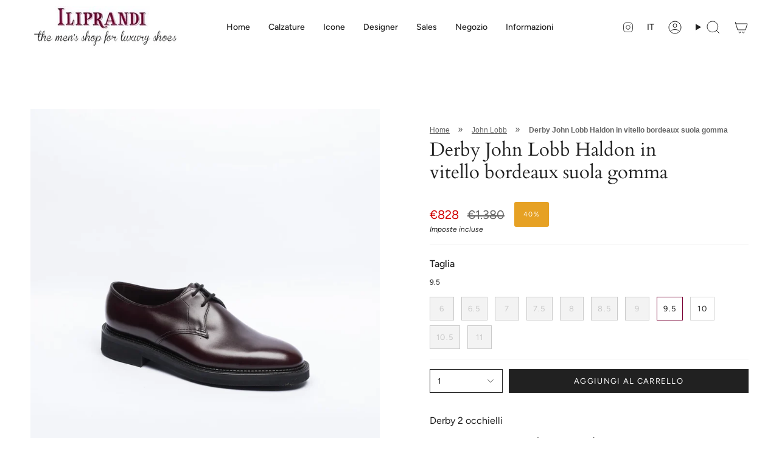

--- FILE ---
content_type: text/html; charset=utf-8
request_url: https://www.iliprandimilano.it/products/derby-john-lobb-haldon-in-vitello-bordeaux-suola-gomma
body_size: 32578
content:
<!doctype html>
<html class="no-js no-touch supports-no-cookies" lang="it">
<head>
    <meta charset="UTF-8">
  <meta http-equiv="X-UA-Compatible" content="IE=edge">
  <meta name="viewport" content="width=device-width, initial-scale=1.0">
  <meta name="theme-color" content="#7a0134">
  <link rel="canonical" href="https://www.iliprandimilano.it/products/derby-john-lobb-haldon-in-vitello-bordeaux-suola-gomma">
  <link rel="preconnect" href="https://cdn.shopify.com" crossorigin>
  <!-- ======================= Broadcast Theme V5.1.3 ========================= --><link rel="preconnect" href="https://fonts.shopifycdn.com" crossorigin><link href="//www.iliprandimilano.it/cdn/shop/t/3/assets/theme.css?v=52721443297352856941689687636" as="style" rel="preload">
  <link href="//www.iliprandimilano.it/cdn/shop/t/3/assets/vendor.js?v=93779096473886333451689687636" as="script" rel="preload">
  <link href="//www.iliprandimilano.it/cdn/shop/t/3/assets/theme.js?v=76068313012163680871689687636" as="script" rel="preload">

    <link rel="icon" type="image/png" href="//www.iliprandimilano.it/cdn/shop/files/favicon.png?crop=center&height=32&v=1688716960&width=32">
  

  <!-- Title and description ================================================ -->
  
  <title>
    
    Derby John Lobb Haldon in vitello bordeaux suola gomma
    
    
    
      &ndash; Iliprandi Milano
    
  </title>

  <meta name="google-site-verification" content="QEyDL05TOsMXA2xECjVwGYi4sS9bHe9Z6zv-lOZxIos" />
  
  
    <meta name="description" content="Derby 2 occhielli pelle di vitello bordeaux (oxblood calf) suoal gomma (rasp) last 221 fitting E costruzione goodyear made in England">
  

  <meta property="og:site_name" content="Iliprandi Milano">
<meta property="og:url" content="https://www.iliprandimilano.it/products/derby-john-lobb-haldon-in-vitello-bordeaux-suola-gomma">
<meta property="og:title" content="Derby John Lobb Haldon in vitello bordeaux suola gomma">
<meta property="og:type" content="product">
<meta property="og:description" content="Derby 2 occhielli pelle di vitello bordeaux (oxblood calf) suoal gomma (rasp) last 221 fitting E costruzione goodyear made in England"><meta property="og:image" content="http://www.iliprandimilano.it/cdn/shop/files/26797J.L.HALOX.webp?v=1696076611">
  <meta property="og:image:secure_url" content="https://www.iliprandimilano.it/cdn/shop/files/26797J.L.HALOX.webp?v=1696076611">
  <meta property="og:image:width" content="1200">
  <meta property="og:image:height" content="1200"><meta property="og:price:amount" content="828">
  <meta property="og:price:currency" content="EUR"><meta name="twitter:card" content="summary_large_image">
<meta name="twitter:title" content="Derby John Lobb Haldon in vitello bordeaux suola gomma">
<meta name="twitter:description" content="Derby 2 occhielli pelle di vitello bordeaux (oxblood calf) suoal gomma (rasp) last 221 fitting E costruzione goodyear made in England">

  <!-- CSS ================================================================== -->

  <link href="//www.iliprandimilano.it/cdn/shop/t/3/assets/font-settings.css?v=175153989496907776991764756640" rel="stylesheet" type="text/css" media="all" />

  
<style data-shopify>

:root {--scrollbar-width: 0px;





--COLOR-VIDEO-BG: #f2f2f2;
--COLOR-BG-BRIGHTER: #f2f2f2;--COLOR-BG: #ffffff;--COLOR-BG-ALPHA-25: rgba(255, 255, 255, 0.25);
--COLOR-BG-TRANSPARENT: rgba(255, 255, 255, 0);
--COLOR-BG-SECONDARY: #f7f9fa;
--COLOR-BG-SECONDARY-LIGHTEN: #ffffff;
--COLOR-BG-RGB: 255, 255, 255;

--COLOR-TEXT-DARK: #000000;
--COLOR-TEXT: #212121;
--COLOR-TEXT-LIGHT: #646464;


/* === Opacity shades of grey ===*/
--COLOR-A5:  rgba(33, 33, 33, 0.05);
--COLOR-A10: rgba(33, 33, 33, 0.1);
--COLOR-A15: rgba(33, 33, 33, 0.15);
--COLOR-A20: rgba(33, 33, 33, 0.2);
--COLOR-A25: rgba(33, 33, 33, 0.25);
--COLOR-A30: rgba(33, 33, 33, 0.3);
--COLOR-A35: rgba(33, 33, 33, 0.35);
--COLOR-A40: rgba(33, 33, 33, 0.4);
--COLOR-A45: rgba(33, 33, 33, 0.45);
--COLOR-A50: rgba(33, 33, 33, 0.5);
--COLOR-A55: rgba(33, 33, 33, 0.55);
--COLOR-A60: rgba(33, 33, 33, 0.6);
--COLOR-A65: rgba(33, 33, 33, 0.65);
--COLOR-A70: rgba(33, 33, 33, 0.7);
--COLOR-A75: rgba(33, 33, 33, 0.75);
--COLOR-A80: rgba(33, 33, 33, 0.8);
--COLOR-A85: rgba(33, 33, 33, 0.85);
--COLOR-A90: rgba(33, 33, 33, 0.9);
--COLOR-A95: rgba(33, 33, 33, 0.95);

--COLOR-BORDER: rgb(240, 240, 240);
--COLOR-BORDER-LIGHT: #f6f6f6;
--COLOR-BORDER-HAIRLINE: #f7f7f7;
--COLOR-BORDER-DARK: #bdbdbd;/* === Bright color ===*/
--COLOR-PRIMARY: #7a0134;
--COLOR-PRIMARY-HOVER: #2f0014;
--COLOR-PRIMARY-FADE: rgba(122, 1, 52, 0.05);
--COLOR-PRIMARY-FADE-HOVER: rgba(122, 1, 52, 0.1);
--COLOR-PRIMARY-LIGHT: #ff1578;--COLOR-PRIMARY-OPPOSITE: #ffffff;



/* === link Color ===*/
--COLOR-LINK: #212121;
--COLOR-LINK-HOVER: rgba(33, 33, 33, 0.7);
--COLOR-LINK-FADE: rgba(33, 33, 33, 0.05);
--COLOR-LINK-FADE-HOVER: rgba(33, 33, 33, 0.1);--COLOR-LINK-OPPOSITE: #ffffff;


/* === Product grid sale tags ===*/
--COLOR-SALE-BG: #e6a124;
--COLOR-SALE-TEXT: #ffffff;--COLOR-SALE-TEXT-SECONDARY: #e6a124;

/* === Product grid badges ===*/
--COLOR-BADGE-BG: #ffffff;
--COLOR-BADGE-TEXT: #212121;

/* === Product sale color ===*/
--COLOR-SALE: #d20000;

/* === Gray background on Product grid items ===*/--filter-bg: 1.0;/* === Helper colors for form error states ===*/
--COLOR-ERROR: #721C24;
--COLOR-ERROR-BG: #F8D7DA;
--COLOR-ERROR-BORDER: #F5C6CB;



  --RADIUS: 0px;
  --RADIUS-SELECT: 0px;

--COLOR-HEADER-BG: #ffffff;--COLOR-HEADER-BG-TRANSPARENT: rgba(255, 255, 255, 0);
--COLOR-HEADER-LINK: #212121;
--COLOR-HEADER-LINK-HOVER: rgba(33, 33, 33, 0.7);

--COLOR-MENU-BG: #ffffff;
--COLOR-MENU-LINK: #212121;
--COLOR-MENU-LINK-HOVER: rgba(33, 33, 33, 0.7);
--COLOR-SUBMENU-BG: #ffffff;
--COLOR-SUBMENU-LINK: #212121;
--COLOR-SUBMENU-LINK-HOVER: rgba(33, 33, 33, 0.7);
--COLOR-SUBMENU-TEXT-LIGHT: #646464;
--COLOR-MENU-TRANSPARENT: #ffffff;
--COLOR-MENU-TRANSPARENT-HOVER: rgba(255, 255, 255, 0.7);

--COLOR-FOOTER-BG: #ffffff;
--COLOR-FOOTER-TEXT: #212121;
--COLOR-FOOTER-TEXT-A35: rgba(33, 33, 33, 0.35);
--COLOR-FOOTER-TEXT-A75: rgba(33, 33, 33, 0.75);
--COLOR-FOOTER-LINK: #212121;
--COLOR-FOOTER-LINK-HOVER: rgba(33, 33, 33, 0.7);
--COLOR-FOOTER-BORDER: #212121;

--TRANSPARENT: rgba(255, 255, 255, 0);

/* === Default overlay opacity ===*/
--overlay-opacity: 0;
--underlay-opacity: 1;
--underlay-bg: rgba(0,0,0,0.4);

/* === Custom Cursor ===*/
--ICON-ZOOM-IN: url( "//www.iliprandimilano.it/cdn/shop/t/3/assets/icon-zoom-in.svg?v=182473373117644429561689687636" );
--ICON-ZOOM-OUT: url( "//www.iliprandimilano.it/cdn/shop/t/3/assets/icon-zoom-out.svg?v=101497157853986683871689687636" );

/* === Custom Icons ===*/


  
  --ICON-ADD-BAG: url( "//www.iliprandimilano.it/cdn/shop/t/3/assets/icon-add-bag.svg?v=23763382405227654651689687636" );
  --ICON-ADD-CART: url( "//www.iliprandimilano.it/cdn/shop/t/3/assets/icon-add-cart.svg?v=3962293684743587821689687636" );
  --ICON-ARROW-LEFT: url( "//www.iliprandimilano.it/cdn/shop/t/3/assets/icon-arrow-left.svg?v=136066145774695772731689687636" );
  --ICON-ARROW-RIGHT: url( "//www.iliprandimilano.it/cdn/shop/t/3/assets/icon-arrow-right.svg?v=150928298113663093401689687636" );
  --ICON-SELECT: url("//www.iliprandimilano.it/cdn/shop/t/3/assets/icon-select.svg?v=167170173659852274001689687636");


--PRODUCT-GRID-ASPECT-RATIO: 80.0%;

/* === Typography ===*/
--FONT-WEIGHT-BODY: 400;
--FONT-WEIGHT-BODY-BOLD: 500;

--FONT-STACK-BODY: Figtree, sans-serif;
--FONT-STYLE-BODY: normal;
--FONT-STYLE-BODY-ITALIC: italic;
--FONT-ADJUST-BODY: 1.0;

--FONT-WEIGHT-HEADING: 400;
--FONT-WEIGHT-HEADING-BOLD: 700;

--FONT-STACK-HEADING: Cardo, serif;
--FONT-STYLE-HEADING: normal;
--FONT-STYLE-HEADING-ITALIC: italic;
--FONT-ADJUST-HEADING: 1.15;

--FONT-STACK-NAV: Figtree, sans-serif;
--FONT-STYLE-NAV: normal;
--FONT-STYLE-NAV-ITALIC: italic;
--FONT-ADJUST-NAV: 1.0;

--FONT-WEIGHT-NAV: 400;
--FONT-WEIGHT-NAV-BOLD: 500;

--FONT-SIZE-BASE: 1.0rem;
--FONT-SIZE-BASE-PERCENT: 1.0;

/* === Parallax ===*/
--PARALLAX-STRENGTH-MIN: 120.0%;
--PARALLAX-STRENGTH-MAX: 130.0%;--COLUMNS: 4;
--COLUMNS-MEDIUM: 3;
--COLUMNS-SMALL: 2;
--COLUMNS-MOBILE: 1;--LAYOUT-OUTER: 50px;
  --LAYOUT-GUTTER: 32px;
  --LAYOUT-OUTER-MEDIUM: 30px;
  --LAYOUT-GUTTER-MEDIUM: 22px;
  --LAYOUT-OUTER-SMALL: 16px;
  --LAYOUT-GUTTER-SMALL: 16px;--base-animation-delay: 0ms;
--line-height-normal: 1.375; /* Equals to line-height: normal; */--SIDEBAR-WIDTH: 288px;
  --SIDEBAR-WIDTH-MEDIUM: 258px;--DRAWER-WIDTH: 380px;--ICON-STROKE-WIDTH: 1px;/* === Button General ===*/
--BTN-FONT-STACK: Figtree, sans-serif;
--BTN-FONT-WEIGHT: 400;
--BTN-FONT-STYLE: normal;
--BTN-FONT-SIZE: 13px;

--BTN-LETTER-SPACING: 0.1em;
--BTN-UPPERCASE: uppercase;
--BTN-TEXT-ARROW-OFFSET: -1px;

/* === Button Primary ===*/
--BTN-PRIMARY-BORDER-COLOR: #212121;
--BTN-PRIMARY-BG-COLOR: #212121;
--BTN-PRIMARY-TEXT-COLOR: #ffffff;


  --BTN-PRIMARY-BG-COLOR-BRIGHTER: #3b3b3b;


/* === Button Secondary ===*/
--BTN-SECONDARY-BORDER-COLOR: #7a0134;
--BTN-SECONDARY-BG-COLOR: #7a0134;
--BTN-SECONDARY-TEXT-COLOR: #ffffff;


  --BTN-SECONDARY-BG-COLOR-BRIGHTER: #ad014a;


/* === Button White ===*/
--TEXT-BTN-BORDER-WHITE: #fff;
--TEXT-BTN-BG-WHITE: #fff;
--TEXT-BTN-WHITE: #000;
--TEXT-BTN-BG-WHITE-BRIGHTER: #f2f2f2;

/* === Button Black ===*/
--TEXT-BTN-BG-BLACK: #000;
--TEXT-BTN-BORDER-BLACK: #000;
--TEXT-BTN-BLACK: #fff;
--TEXT-BTN-BG-BLACK-BRIGHTER: #1a1a1a;

/* === Cart Gradient ===*/


  --FREE-SHIPPING-GRADIENT: linear-gradient(to right, var(--COLOR-PRIMARY-LIGHT) 0%, var(--COLOR-PRIMARY) 100%);


}

::backdrop {
  --underlay-opacity: 1;
  --underlay-bg: rgba(0,0,0,0.4);
}
</style>


  <link href="//www.iliprandimilano.it/cdn/shop/t/3/assets/theme.css?v=52721443297352856941689687636" rel="stylesheet" type="text/css" media="all" />
<link href="//www.iliprandimilano.it/cdn/shop/t/3/assets/swatches.css?v=157844926215047500451689687636" as="style" rel="preload">
    <link href="//www.iliprandimilano.it/cdn/shop/t/3/assets/swatches.css?v=157844926215047500451689687636" rel="stylesheet" type="text/css" media="all" />
<style data-shopify>.swatches {
    --black: #000000;--white: #fafafa;--blank: url(//www.iliprandimilano.it/cdn/shop/files/blank_small.png?v=558);
  }</style>
<script>
    if (window.navigator.userAgent.indexOf('MSIE ') > 0 || window.navigator.userAgent.indexOf('Trident/') > 0) {
      document.documentElement.className = document.documentElement.className + ' ie';

      var scripts = document.getElementsByTagName('script')[0];
      var polyfill = document.createElement("script");
      polyfill.defer = true;
      polyfill.src = "//www.iliprandimilano.it/cdn/shop/t/3/assets/ie11.js?v=144489047535103983231689687636";

      scripts.parentNode.insertBefore(polyfill, scripts);
    } else {
      document.documentElement.className = document.documentElement.className.replace('no-js', 'js');
    }

    document.documentElement.style.setProperty('--scrollbar-width', `${getScrollbarWidth()}px`);

    function getScrollbarWidth() {
      // Creating invisible container
      const outer = document.createElement('div');
      outer.style.visibility = 'hidden';
      outer.style.overflow = 'scroll'; // forcing scrollbar to appear
      outer.style.msOverflowStyle = 'scrollbar'; // needed for WinJS apps
      document.documentElement.appendChild(outer);

      // Creating inner element and placing it in the container
      const inner = document.createElement('div');
      outer.appendChild(inner);

      // Calculating difference between container's full width and the child width
      const scrollbarWidth = outer.offsetWidth - inner.offsetWidth;

      // Removing temporary elements from the DOM
      outer.parentNode.removeChild(outer);

      return scrollbarWidth;
    }

    let root = '/';
    if (root[root.length - 1] !== '/') {
      root = root + '/';
    }

    window.theme = {
      routes: {
        root: root,
        cart_url: '/cart',
        cart_add_url: '/cart/add',
        cart_change_url: '/cart/change',
        product_recommendations_url: '/recommendations/products',
        predictive_search_url: '/search/suggest',
        addresses_url: '/account/addresses'
      },
      assets: {
        photoswipe: '//www.iliprandimilano.it/cdn/shop/t/3/assets/photoswipe.js?v=162613001030112971491689687637',
        smoothscroll: '//www.iliprandimilano.it/cdn/shop/t/3/assets/smoothscroll.js?v=37906625415260927261689687636',
      },
      strings: {
        addToCart: "Aggiungi al carrello",
        cartAcceptanceError: "Devi accettare i nostri termini e condizioni.",
        soldOut: "Esaurito",
        from: "Da",
        preOrder: "Preordina",
        sale: "Offerta",
        subscription: "Abbonamento",
        unavailable: "Non disponibile",
        unitPrice: "Prezzo unitario",
        unitPriceSeparator: "ogni",
        shippingCalcSubmitButton: "Calcola spese di spedizione",
        shippingCalcSubmitButtonDisabled: "Calcolo...",
        selectValue: "Seleziona valore",
        selectColor: "Seleziona colore",
        oneColor: "colore",
        otherColor: "colori",
        upsellAddToCart: "Aggiungi",
        free: "Gratis",
        swatchesColor: "Colore"
      },
      settings: {
        customerLoggedIn: null ? true : false,
        cartDrawerEnabled: true,
        enableQuickAdd: true,
        enableAnimations: true,
        variantOnSale: true,
      },
      moneyFormat: false ? "€{{amount_no_decimals_with_comma_separator}}" : "€{{amount_no_decimals_with_comma_separator}}",
      moneyWithoutCurrencyFormat: "€{{amount_no_decimals_with_comma_separator}}",
      moneyWithCurrencyFormat: "€{{amount_no_decimals_with_comma_separator}}",
      subtotal: 0,
      info: {
        name: 'broadcast'
      },
      version: '5.1.3'
    };

    if (window.performance) {
      window.performance.mark('init');
    } else {
      window.fastNetworkAndCPU = false;
    }
  </script>

  
    <script src="//www.iliprandimilano.it/cdn/shopifycloud/storefront/assets/themes_support/shopify_common-5f594365.js" defer="defer"></script>
  

  <!-- Theme Javascript ============================================================== -->
  <script src="//www.iliprandimilano.it/cdn/shop/t/3/assets/vendor.js?v=93779096473886333451689687636" defer="defer"></script>
  <script src="//www.iliprandimilano.it/cdn/shop/t/3/assets/theme.js?v=76068313012163680871689687636" defer="defer"></script><!-- Shopify app scripts =========================================================== -->

  

  <!-- Avada Email Marketing Script -->
 

<script>window.AVADA_EM_POPUP_CACHE = 1700134693671;window.AVADA_EM_PUSH_CACHE = 1700134464600;</script>









<script type="text/javascript">
  window.AVADA_EM = window.AVADA_EM || {};

  window.AVADA_EM.product = {
    id: 8740432281894,
    title: "Derby John Lobb Haldon in vitello bordeaux suola gomma",
    variants: [{"id":46842810499366,"title":"6","option1":"6","option2":null,"option3":null,"sku":null,"requires_shipping":true,"taxable":true,"featured_image":null,"available":false,"name":"Derby John Lobb Haldon in vitello bordeaux suola gomma - 6","public_title":"6","options":["6"],"price":82800,"weight":0,"compare_at_price":138000,"inventory_management":"shopify","barcode":null,"requires_selling_plan":false,"selling_plan_allocations":[]},{"id":46842810564902,"title":"6.5","option1":"6.5","option2":null,"option3":null,"sku":null,"requires_shipping":true,"taxable":true,"featured_image":null,"available":false,"name":"Derby John Lobb Haldon in vitello bordeaux suola gomma - 6.5","public_title":"6.5","options":["6.5"],"price":82800,"weight":0,"compare_at_price":138000,"inventory_management":"shopify","barcode":null,"requires_selling_plan":false,"selling_plan_allocations":[]},{"id":46842810630438,"title":"7","option1":"7","option2":null,"option3":null,"sku":null,"requires_shipping":true,"taxable":true,"featured_image":null,"available":false,"name":"Derby John Lobb Haldon in vitello bordeaux suola gomma - 7","public_title":"7","options":["7"],"price":82800,"weight":0,"compare_at_price":138000,"inventory_management":"shopify","barcode":null,"requires_selling_plan":false,"selling_plan_allocations":[]},{"id":46842810663206,"title":"7.5","option1":"7.5","option2":null,"option3":null,"sku":null,"requires_shipping":true,"taxable":true,"featured_image":null,"available":false,"name":"Derby John Lobb Haldon in vitello bordeaux suola gomma - 7.5","public_title":"7.5","options":["7.5"],"price":82800,"weight":0,"compare_at_price":138000,"inventory_management":"shopify","barcode":null,"requires_selling_plan":false,"selling_plan_allocations":[]},{"id":46842810728742,"title":"8","option1":"8","option2":null,"option3":null,"sku":null,"requires_shipping":true,"taxable":true,"featured_image":null,"available":false,"name":"Derby John Lobb Haldon in vitello bordeaux suola gomma - 8","public_title":"8","options":["8"],"price":82800,"weight":0,"compare_at_price":138000,"inventory_management":"shopify","barcode":null,"requires_selling_plan":false,"selling_plan_allocations":[]},{"id":46842810761510,"title":"8.5","option1":"8.5","option2":null,"option3":null,"sku":null,"requires_shipping":true,"taxable":true,"featured_image":null,"available":false,"name":"Derby John Lobb Haldon in vitello bordeaux suola gomma - 8.5","public_title":"8.5","options":["8.5"],"price":82800,"weight":0,"compare_at_price":138000,"inventory_management":"shopify","barcode":null,"requires_selling_plan":false,"selling_plan_allocations":[]},{"id":46842810827046,"title":"9","option1":"9","option2":null,"option3":null,"sku":null,"requires_shipping":true,"taxable":true,"featured_image":null,"available":false,"name":"Derby John Lobb Haldon in vitello bordeaux suola gomma - 9","public_title":"9","options":["9"],"price":82800,"weight":0,"compare_at_price":138000,"inventory_management":"shopify","barcode":null,"requires_selling_plan":false,"selling_plan_allocations":[]},{"id":46842810859814,"title":"9.5","option1":"9.5","option2":null,"option3":null,"sku":null,"requires_shipping":true,"taxable":true,"featured_image":null,"available":true,"name":"Derby John Lobb Haldon in vitello bordeaux suola gomma - 9.5","public_title":"9.5","options":["9.5"],"price":82800,"weight":0,"compare_at_price":138000,"inventory_management":"shopify","barcode":null,"requires_selling_plan":false,"selling_plan_allocations":[]},{"id":46842810925350,"title":"10","option1":"10","option2":null,"option3":null,"sku":null,"requires_shipping":true,"taxable":true,"featured_image":null,"available":true,"name":"Derby John Lobb Haldon in vitello bordeaux suola gomma - 10","public_title":"10","options":["10"],"price":82800,"weight":0,"compare_at_price":138000,"inventory_management":"shopify","barcode":null,"requires_selling_plan":false,"selling_plan_allocations":[]},{"id":46842810990886,"title":"10.5","option1":"10.5","option2":null,"option3":null,"sku":null,"requires_shipping":true,"taxable":true,"featured_image":null,"available":false,"name":"Derby John Lobb Haldon in vitello bordeaux suola gomma - 10.5","public_title":"10.5","options":["10.5"],"price":82800,"weight":0,"compare_at_price":138000,"inventory_management":"shopify","barcode":null,"requires_selling_plan":false,"selling_plan_allocations":[]},{"id":46842811056422,"title":"11","option1":"11","option2":null,"option3":null,"sku":null,"requires_shipping":true,"taxable":true,"featured_image":null,"available":false,"name":"Derby John Lobb Haldon in vitello bordeaux suola gomma - 11","public_title":"11","options":["11"],"price":82800,"weight":0,"compare_at_price":138000,"inventory_management":"shopify","barcode":null,"requires_selling_plan":false,"selling_plan_allocations":[]}],
    selectedVariant: null,
    vendor: "John Lobb",
    productType: "Uomo",
    collections: ["John Lobb","Sales","Stivaleria Savoia","Stringate"],
    image: "https://www.iliprandimilano.it/cdn/shop/files/26797J.L.HALOX_grande.webp?v=1696076611",
    url: "https://www.iliprandimilano.it/products/derby-john-lobb-haldon-in-vitello-bordeaux-suola-gomma",
    price: 82800,
    tags: ["Iliprandi","Uomo. Uomo: Derby"],
  };
</script>


        <script>
            const date = new Date();
            window.AVADA_EM = window.AVADA_EM || {};
            window.AVADA_EM.template = "product";
            window.AVADA_EM.shopId = 'CDjLHxWW02EloeTZzNu9';
            window.AVADA_EM.disablePopupScript = true;
            window.AVADA_EM.disableTrackingScript = true;
            window.AVADA_EM.disablePushScript = true;
            const params = new URL(document.location).searchParams;
            if (params.get('_avde') && params.get('redirectUrl')) {
              window.location.replace(params.get('redirectUrl'));
            }
            window.AVADA_EM.isTrackingEnabled = true;
            window.AVADA_EM.cart = {"note":null,"attributes":{},"original_total_price":0,"total_price":0,"total_discount":0,"total_weight":0.0,"item_count":0,"items":[],"requires_shipping":false,"currency":"EUR","items_subtotal_price":0,"cart_level_discount_applications":[],"checkout_charge_amount":0};
        </script>
  <!-- /Avada Email Marketing Script -->

<script>window.performance && window.performance.mark && window.performance.mark('shopify.content_for_header.start');</script><meta name="google-site-verification" content="QEyDL05TOsMXA2xECjVwGYi4sS9bHe9Z6zv-lOZxIos">
<meta name="facebook-domain-verification" content="wttlpnutzbrsjn1didgb2n0ps8h6dp">
<meta id="shopify-digital-wallet" name="shopify-digital-wallet" content="/77776486694/digital_wallets/dialog">
<meta name="shopify-checkout-api-token" content="8bf157d14efb11329e8e56beeea78fe2">
<meta id="in-context-paypal-metadata" data-shop-id="77776486694" data-venmo-supported="false" data-environment="production" data-locale="it_IT" data-paypal-v4="true" data-currency="EUR">
<link rel="alternate" hreflang="x-default" href="https://www.iliprandimilano.it/products/derby-john-lobb-haldon-in-vitello-bordeaux-suola-gomma">
<link rel="alternate" hreflang="it-IT" href="https://www.iliprandimilano.it/products/derby-john-lobb-haldon-in-vitello-bordeaux-suola-gomma">
<link rel="alternate" hreflang="en-IT" href="https://www.iliprandimilano.it/en/products/derby-john-lobb-haldon-oxblood-calf-rubber-sole">
<link rel="alternate" type="application/json+oembed" href="https://www.iliprandimilano.it/products/derby-john-lobb-haldon-in-vitello-bordeaux-suola-gomma.oembed">
<script async="async" src="/checkouts/internal/preloads.js?locale=it-IT"></script>
<link rel="preconnect" href="https://shop.app" crossorigin="anonymous">
<script async="async" src="https://shop.app/checkouts/internal/preloads.js?locale=it-IT&shop_id=77776486694" crossorigin="anonymous"></script>
<script id="apple-pay-shop-capabilities" type="application/json">{"shopId":77776486694,"countryCode":"IT","currencyCode":"EUR","merchantCapabilities":["supports3DS"],"merchantId":"gid:\/\/shopify\/Shop\/77776486694","merchantName":"Iliprandi Milano","requiredBillingContactFields":["postalAddress","email"],"requiredShippingContactFields":["postalAddress","email"],"shippingType":"shipping","supportedNetworks":["visa","maestro","masterCard","amex"],"total":{"type":"pending","label":"Iliprandi Milano","amount":"1.00"},"shopifyPaymentsEnabled":true,"supportsSubscriptions":true}</script>
<script id="shopify-features" type="application/json">{"accessToken":"8bf157d14efb11329e8e56beeea78fe2","betas":["rich-media-storefront-analytics"],"domain":"www.iliprandimilano.it","predictiveSearch":true,"shopId":77776486694,"locale":"it"}</script>
<script>var Shopify = Shopify || {};
Shopify.shop = "iliprandi-milano.myshopify.com";
Shopify.locale = "it";
Shopify.currency = {"active":"EUR","rate":"1.0"};
Shopify.country = "IT";
Shopify.theme = {"name":"Broadcast 5.1.3","id":154625704230,"schema_name":"Broadcast","schema_version":"5.1.3","theme_store_id":868,"role":"main"};
Shopify.theme.handle = "null";
Shopify.theme.style = {"id":null,"handle":null};
Shopify.cdnHost = "www.iliprandimilano.it/cdn";
Shopify.routes = Shopify.routes || {};
Shopify.routes.root = "/";</script>
<script type="module">!function(o){(o.Shopify=o.Shopify||{}).modules=!0}(window);</script>
<script>!function(o){function n(){var o=[];function n(){o.push(Array.prototype.slice.apply(arguments))}return n.q=o,n}var t=o.Shopify=o.Shopify||{};t.loadFeatures=n(),t.autoloadFeatures=n()}(window);</script>
<script>
  window.ShopifyPay = window.ShopifyPay || {};
  window.ShopifyPay.apiHost = "shop.app\/pay";
  window.ShopifyPay.redirectState = null;
</script>
<script id="shop-js-analytics" type="application/json">{"pageType":"product"}</script>
<script defer="defer" async type="module" src="//www.iliprandimilano.it/cdn/shopifycloud/shop-js/modules/v2/client.init-shop-cart-sync_DXGljDCh.it.esm.js"></script>
<script defer="defer" async type="module" src="//www.iliprandimilano.it/cdn/shopifycloud/shop-js/modules/v2/chunk.common_Dby6QE3M.esm.js"></script>
<script type="module">
  await import("//www.iliprandimilano.it/cdn/shopifycloud/shop-js/modules/v2/client.init-shop-cart-sync_DXGljDCh.it.esm.js");
await import("//www.iliprandimilano.it/cdn/shopifycloud/shop-js/modules/v2/chunk.common_Dby6QE3M.esm.js");

  window.Shopify.SignInWithShop?.initShopCartSync?.({"fedCMEnabled":true,"windoidEnabled":true});

</script>
<script>
  window.Shopify = window.Shopify || {};
  if (!window.Shopify.featureAssets) window.Shopify.featureAssets = {};
  window.Shopify.featureAssets['shop-js'] = {"shop-cart-sync":["modules/v2/client.shop-cart-sync_CuycFFQA.it.esm.js","modules/v2/chunk.common_Dby6QE3M.esm.js"],"init-fed-cm":["modules/v2/client.init-fed-cm_BNG5oyTN.it.esm.js","modules/v2/chunk.common_Dby6QE3M.esm.js"],"shop-button":["modules/v2/client.shop-button_CYDCs7np.it.esm.js","modules/v2/chunk.common_Dby6QE3M.esm.js"],"init-windoid":["modules/v2/client.init-windoid_CIyZw0nM.it.esm.js","modules/v2/chunk.common_Dby6QE3M.esm.js"],"shop-cash-offers":["modules/v2/client.shop-cash-offers_CcSAlF98.it.esm.js","modules/v2/chunk.common_Dby6QE3M.esm.js","modules/v2/chunk.modal_D1Buujso.esm.js"],"shop-toast-manager":["modules/v2/client.shop-toast-manager_BX7Boar6.it.esm.js","modules/v2/chunk.common_Dby6QE3M.esm.js"],"init-shop-email-lookup-coordinator":["modules/v2/client.init-shop-email-lookup-coordinator_9H--u2Oq.it.esm.js","modules/v2/chunk.common_Dby6QE3M.esm.js"],"pay-button":["modules/v2/client.pay-button_Dij3AEMZ.it.esm.js","modules/v2/chunk.common_Dby6QE3M.esm.js"],"avatar":["modules/v2/client.avatar_BTnouDA3.it.esm.js"],"init-shop-cart-sync":["modules/v2/client.init-shop-cart-sync_DXGljDCh.it.esm.js","modules/v2/chunk.common_Dby6QE3M.esm.js"],"shop-login-button":["modules/v2/client.shop-login-button_CQ3q_nN6.it.esm.js","modules/v2/chunk.common_Dby6QE3M.esm.js","modules/v2/chunk.modal_D1Buujso.esm.js"],"init-customer-accounts-sign-up":["modules/v2/client.init-customer-accounts-sign-up_BnxtNv5b.it.esm.js","modules/v2/client.shop-login-button_CQ3q_nN6.it.esm.js","modules/v2/chunk.common_Dby6QE3M.esm.js","modules/v2/chunk.modal_D1Buujso.esm.js"],"init-shop-for-new-customer-accounts":["modules/v2/client.init-shop-for-new-customer-accounts_CKlpbIAZ.it.esm.js","modules/v2/client.shop-login-button_CQ3q_nN6.it.esm.js","modules/v2/chunk.common_Dby6QE3M.esm.js","modules/v2/chunk.modal_D1Buujso.esm.js"],"init-customer-accounts":["modules/v2/client.init-customer-accounts_BatGhs6N.it.esm.js","modules/v2/client.shop-login-button_CQ3q_nN6.it.esm.js","modules/v2/chunk.common_Dby6QE3M.esm.js","modules/v2/chunk.modal_D1Buujso.esm.js"],"shop-follow-button":["modules/v2/client.shop-follow-button_Drfnypl_.it.esm.js","modules/v2/chunk.common_Dby6QE3M.esm.js","modules/v2/chunk.modal_D1Buujso.esm.js"],"lead-capture":["modules/v2/client.lead-capture_C77H9ivN.it.esm.js","modules/v2/chunk.common_Dby6QE3M.esm.js","modules/v2/chunk.modal_D1Buujso.esm.js"],"checkout-modal":["modules/v2/client.checkout-modal_B3EdBKL4.it.esm.js","modules/v2/chunk.common_Dby6QE3M.esm.js","modules/v2/chunk.modal_D1Buujso.esm.js"],"shop-login":["modules/v2/client.shop-login_CkabS-Xl.it.esm.js","modules/v2/chunk.common_Dby6QE3M.esm.js","modules/v2/chunk.modal_D1Buujso.esm.js"],"payment-terms":["modules/v2/client.payment-terms_BgXoyFHX.it.esm.js","modules/v2/chunk.common_Dby6QE3M.esm.js","modules/v2/chunk.modal_D1Buujso.esm.js"]};
</script>
<script>(function() {
  var isLoaded = false;
  function asyncLoad() {
    if (isLoaded) return;
    isLoaded = true;
    var urls = ["https:\/\/script.pop-convert.com\/new-micro\/production.pc.min.js?unique_id=iliprandi-milano.myshopify.com\u0026shop=iliprandi-milano.myshopify.com","https:\/\/cdn.s3.pop-convert.com\/pcjs.production.min.js?unique_id=iliprandi-milano.myshopify.com\u0026shop=iliprandi-milano.myshopify.com"];
    for (var i = 0; i < urls.length; i++) {
      var s = document.createElement('script');
      s.type = 'text/javascript';
      s.async = true;
      s.src = urls[i];
      var x = document.getElementsByTagName('script')[0];
      x.parentNode.insertBefore(s, x);
    }
  };
  if(window.attachEvent) {
    window.attachEvent('onload', asyncLoad);
  } else {
    window.addEventListener('load', asyncLoad, false);
  }
})();</script>
<script id="__st">var __st={"a":77776486694,"offset":3600,"reqid":"7672250b-c18c-4b99-97a3-dfd8b63f1351-1768994162","pageurl":"www.iliprandimilano.it\/products\/derby-john-lobb-haldon-in-vitello-bordeaux-suola-gomma","u":"498b9eadc3f9","p":"product","rtyp":"product","rid":8740432281894};</script>
<script>window.ShopifyPaypalV4VisibilityTracking = true;</script>
<script id="captcha-bootstrap">!function(){'use strict';const t='contact',e='account',n='new_comment',o=[[t,t],['blogs',n],['comments',n],[t,'customer']],c=[[e,'customer_login'],[e,'guest_login'],[e,'recover_customer_password'],[e,'create_customer']],r=t=>t.map((([t,e])=>`form[action*='/${t}']:not([data-nocaptcha='true']) input[name='form_type'][value='${e}']`)).join(','),a=t=>()=>t?[...document.querySelectorAll(t)].map((t=>t.form)):[];function s(){const t=[...o],e=r(t);return a(e)}const i='password',u='form_key',d=['recaptcha-v3-token','g-recaptcha-response','h-captcha-response',i],f=()=>{try{return window.sessionStorage}catch{return}},m='__shopify_v',_=t=>t.elements[u];function p(t,e,n=!1){try{const o=window.sessionStorage,c=JSON.parse(o.getItem(e)),{data:r}=function(t){const{data:e,action:n}=t;return t[m]||n?{data:e,action:n}:{data:t,action:n}}(c);for(const[e,n]of Object.entries(r))t.elements[e]&&(t.elements[e].value=n);n&&o.removeItem(e)}catch(o){console.error('form repopulation failed',{error:o})}}const l='form_type',E='cptcha';function T(t){t.dataset[E]=!0}const w=window,h=w.document,L='Shopify',v='ce_forms',y='captcha';let A=!1;((t,e)=>{const n=(g='f06e6c50-85a8-45c8-87d0-21a2b65856fe',I='https://cdn.shopify.com/shopifycloud/storefront-forms-hcaptcha/ce_storefront_forms_captcha_hcaptcha.v1.5.2.iife.js',D={infoText:'Protetto da hCaptcha',privacyText:'Privacy',termsText:'Termini'},(t,e,n)=>{const o=w[L][v],c=o.bindForm;if(c)return c(t,g,e,D).then(n);var r;o.q.push([[t,g,e,D],n]),r=I,A||(h.body.append(Object.assign(h.createElement('script'),{id:'captcha-provider',async:!0,src:r})),A=!0)});var g,I,D;w[L]=w[L]||{},w[L][v]=w[L][v]||{},w[L][v].q=[],w[L][y]=w[L][y]||{},w[L][y].protect=function(t,e){n(t,void 0,e),T(t)},Object.freeze(w[L][y]),function(t,e,n,w,h,L){const[v,y,A,g]=function(t,e,n){const i=e?o:[],u=t?c:[],d=[...i,...u],f=r(d),m=r(i),_=r(d.filter((([t,e])=>n.includes(e))));return[a(f),a(m),a(_),s()]}(w,h,L),I=t=>{const e=t.target;return e instanceof HTMLFormElement?e:e&&e.form},D=t=>v().includes(t);t.addEventListener('submit',(t=>{const e=I(t);if(!e)return;const n=D(e)&&!e.dataset.hcaptchaBound&&!e.dataset.recaptchaBound,o=_(e),c=g().includes(e)&&(!o||!o.value);(n||c)&&t.preventDefault(),c&&!n&&(function(t){try{if(!f())return;!function(t){const e=f();if(!e)return;const n=_(t);if(!n)return;const o=n.value;o&&e.removeItem(o)}(t);const e=Array.from(Array(32),(()=>Math.random().toString(36)[2])).join('');!function(t,e){_(t)||t.append(Object.assign(document.createElement('input'),{type:'hidden',name:u})),t.elements[u].value=e}(t,e),function(t,e){const n=f();if(!n)return;const o=[...t.querySelectorAll(`input[type='${i}']`)].map((({name:t})=>t)),c=[...d,...o],r={};for(const[a,s]of new FormData(t).entries())c.includes(a)||(r[a]=s);n.setItem(e,JSON.stringify({[m]:1,action:t.action,data:r}))}(t,e)}catch(e){console.error('failed to persist form',e)}}(e),e.submit())}));const S=(t,e)=>{t&&!t.dataset[E]&&(n(t,e.some((e=>e===t))),T(t))};for(const o of['focusin','change'])t.addEventListener(o,(t=>{const e=I(t);D(e)&&S(e,y())}));const B=e.get('form_key'),M=e.get(l),P=B&&M;t.addEventListener('DOMContentLoaded',(()=>{const t=y();if(P)for(const e of t)e.elements[l].value===M&&p(e,B);[...new Set([...A(),...v().filter((t=>'true'===t.dataset.shopifyCaptcha))])].forEach((e=>S(e,t)))}))}(h,new URLSearchParams(w.location.search),n,t,e,['guest_login'])})(!0,!0)}();</script>
<script integrity="sha256-4kQ18oKyAcykRKYeNunJcIwy7WH5gtpwJnB7kiuLZ1E=" data-source-attribution="shopify.loadfeatures" defer="defer" src="//www.iliprandimilano.it/cdn/shopifycloud/storefront/assets/storefront/load_feature-a0a9edcb.js" crossorigin="anonymous"></script>
<script crossorigin="anonymous" defer="defer" src="//www.iliprandimilano.it/cdn/shopifycloud/storefront/assets/shopify_pay/storefront-65b4c6d7.js?v=20250812"></script>
<script data-source-attribution="shopify.dynamic_checkout.dynamic.init">var Shopify=Shopify||{};Shopify.PaymentButton=Shopify.PaymentButton||{isStorefrontPortableWallets:!0,init:function(){window.Shopify.PaymentButton.init=function(){};var t=document.createElement("script");t.src="https://www.iliprandimilano.it/cdn/shopifycloud/portable-wallets/latest/portable-wallets.it.js",t.type="module",document.head.appendChild(t)}};
</script>
<script data-source-attribution="shopify.dynamic_checkout.buyer_consent">
  function portableWalletsHideBuyerConsent(e){var t=document.getElementById("shopify-buyer-consent"),n=document.getElementById("shopify-subscription-policy-button");t&&n&&(t.classList.add("hidden"),t.setAttribute("aria-hidden","true"),n.removeEventListener("click",e))}function portableWalletsShowBuyerConsent(e){var t=document.getElementById("shopify-buyer-consent"),n=document.getElementById("shopify-subscription-policy-button");t&&n&&(t.classList.remove("hidden"),t.removeAttribute("aria-hidden"),n.addEventListener("click",e))}window.Shopify?.PaymentButton&&(window.Shopify.PaymentButton.hideBuyerConsent=portableWalletsHideBuyerConsent,window.Shopify.PaymentButton.showBuyerConsent=portableWalletsShowBuyerConsent);
</script>
<script data-source-attribution="shopify.dynamic_checkout.cart.bootstrap">document.addEventListener("DOMContentLoaded",(function(){function t(){return document.querySelector("shopify-accelerated-checkout-cart, shopify-accelerated-checkout")}if(t())Shopify.PaymentButton.init();else{new MutationObserver((function(e,n){t()&&(Shopify.PaymentButton.init(),n.disconnect())})).observe(document.body,{childList:!0,subtree:!0})}}));
</script>
<link id="shopify-accelerated-checkout-styles" rel="stylesheet" media="screen" href="https://www.iliprandimilano.it/cdn/shopifycloud/portable-wallets/latest/accelerated-checkout-backwards-compat.css" crossorigin="anonymous">
<style id="shopify-accelerated-checkout-cart">
        #shopify-buyer-consent {
  margin-top: 1em;
  display: inline-block;
  width: 100%;
}

#shopify-buyer-consent.hidden {
  display: none;
}

#shopify-subscription-policy-button {
  background: none;
  border: none;
  padding: 0;
  text-decoration: underline;
  font-size: inherit;
  cursor: pointer;
}

#shopify-subscription-policy-button::before {
  box-shadow: none;
}

      </style>
<script id="sections-script" data-sections="footer" defer="defer" src="//www.iliprandimilano.it/cdn/shop/t/3/compiled_assets/scripts.js?v=558"></script>
<script>window.performance && window.performance.mark && window.performance.mark('shopify.content_for_header.end');</script>

   <script type="text/javascript">
    var _iub = _iub || [];
    _iub.csConfiguration = { "invalidateConsentWithoutLog": true, "priorConsent": false, "consentOnContinuedBrowsing": false, "perPurposeConsent": true, "ccpaAcknowledgeOnDisplay": true, "whitelabel": false, "lang": "en-GB", "siteId": 2967875, "floatingPreferencesButtonDisplay": "bottom-right", "enableCcpa": true, "countryDetection": true, "cookiePolicyId": 50913291, "banner": { "closeButtonRejects": true, "acceptButtonDisplay": true, "customizeButtonDisplay": true, "acceptButtonColor": "#f0f0f0", "acceptButtonCaptionColor": "#030303", "customizeButtonColor": "#212121", "customizeButtonCaptionColor": "#f0f0f0", "rejectButtonDisplay": true, "rejectButtonColor": "#f0f0f0", "rejectButtonCaptionColor": "#030303", "listPurposes": true, "explicitWithdrawal": true, "position": "float-bottom-center", "textColor": "white", "backgroundColor": "#000001" } };
    
    var onPreferenceFirstExpressedCallback = function(consent) {
        if (true == _iub.csConfiguration.perPurposeConsent) {
            consent.consent = Object.keys(consent.purposes).every(function(k) {
                return consent.purposes[k]
            });
        }
        window.Shopify.customerPrivacy.setTrackingConsent(consent.consent, function() {});
    }
    if (typeof _iub.csConfiguration.callback === 'object') {
        _iub.csConfiguration.callback.onPreferenceFirstExpressed = onPreferenceFirstExpressedCallback;
    } else {
        _iub.csConfiguration.callback = {
            onPreferenceFirstExpressed: onPreferenceFirstExpressedCallback
        };
    }

</script>
<script type="text/javascript" src="//cdn.iubenda.com/cs/ccpa/stub.js"></script>
<script type="text/javascript" src="//cdn.iubenda.com/cs/iubenda_cs.js" charset="UTF-8" async></script>
<script type="text/javascript">
    window.Shopify.loadFeatures([{
            name: 'consent-tracking-api',
            version: '0.1',
        }, ],
        function(error) {
            if (error) {
                throw error;
            }
        });
</script><script>window.performance && window.performance.mark && window.performance.mark('shopify.content_for_header.start');</script><meta name="google-site-verification" content="QEyDL05TOsMXA2xECjVwGYi4sS9bHe9Z6zv-lOZxIos">
<meta name="facebook-domain-verification" content="wttlpnutzbrsjn1didgb2n0ps8h6dp">
<meta id="shopify-digital-wallet" name="shopify-digital-wallet" content="/77776486694/digital_wallets/dialog">
<meta name="shopify-checkout-api-token" content="8bf157d14efb11329e8e56beeea78fe2">
<meta id="in-context-paypal-metadata" data-shop-id="77776486694" data-venmo-supported="false" data-environment="production" data-locale="it_IT" data-paypal-v4="true" data-currency="EUR">
<link rel="alternate" hreflang="x-default" href="https://www.iliprandimilano.it/products/derby-john-lobb-haldon-in-vitello-bordeaux-suola-gomma">
<link rel="alternate" hreflang="it-IT" href="https://www.iliprandimilano.it/products/derby-john-lobb-haldon-in-vitello-bordeaux-suola-gomma">
<link rel="alternate" hreflang="en-IT" href="https://www.iliprandimilano.it/en/products/derby-john-lobb-haldon-oxblood-calf-rubber-sole">
<link rel="alternate" type="application/json+oembed" href="https://www.iliprandimilano.it/products/derby-john-lobb-haldon-in-vitello-bordeaux-suola-gomma.oembed">
<script async="async" src="/checkouts/internal/preloads.js?locale=it-IT"></script>
<link rel="preconnect" href="https://shop.app" crossorigin="anonymous">
<script async="async" src="https://shop.app/checkouts/internal/preloads.js?locale=it-IT&shop_id=77776486694" crossorigin="anonymous"></script>
<script id="apple-pay-shop-capabilities" type="application/json">{"shopId":77776486694,"countryCode":"IT","currencyCode":"EUR","merchantCapabilities":["supports3DS"],"merchantId":"gid:\/\/shopify\/Shop\/77776486694","merchantName":"Iliprandi Milano","requiredBillingContactFields":["postalAddress","email"],"requiredShippingContactFields":["postalAddress","email"],"shippingType":"shipping","supportedNetworks":["visa","maestro","masterCard","amex"],"total":{"type":"pending","label":"Iliprandi Milano","amount":"1.00"},"shopifyPaymentsEnabled":true,"supportsSubscriptions":true}</script>
<script id="shopify-features" type="application/json">{"accessToken":"8bf157d14efb11329e8e56beeea78fe2","betas":["rich-media-storefront-analytics"],"domain":"www.iliprandimilano.it","predictiveSearch":true,"shopId":77776486694,"locale":"it"}</script>
<script>var Shopify = Shopify || {};
Shopify.shop = "iliprandi-milano.myshopify.com";
Shopify.locale = "it";
Shopify.currency = {"active":"EUR","rate":"1.0"};
Shopify.country = "IT";
Shopify.theme = {"name":"Broadcast 5.1.3","id":154625704230,"schema_name":"Broadcast","schema_version":"5.1.3","theme_store_id":868,"role":"main"};
Shopify.theme.handle = "null";
Shopify.theme.style = {"id":null,"handle":null};
Shopify.cdnHost = "www.iliprandimilano.it/cdn";
Shopify.routes = Shopify.routes || {};
Shopify.routes.root = "/";</script>
<script type="module">!function(o){(o.Shopify=o.Shopify||{}).modules=!0}(window);</script>
<script>!function(o){function n(){var o=[];function n(){o.push(Array.prototype.slice.apply(arguments))}return n.q=o,n}var t=o.Shopify=o.Shopify||{};t.loadFeatures=n(),t.autoloadFeatures=n()}(window);</script>
<script>
  window.ShopifyPay = window.ShopifyPay || {};
  window.ShopifyPay.apiHost = "shop.app\/pay";
  window.ShopifyPay.redirectState = null;
</script>
<script id="shop-js-analytics" type="application/json">{"pageType":"product"}</script>
<script defer="defer" async type="module" src="//www.iliprandimilano.it/cdn/shopifycloud/shop-js/modules/v2/client.init-shop-cart-sync_DXGljDCh.it.esm.js"></script>
<script defer="defer" async type="module" src="//www.iliprandimilano.it/cdn/shopifycloud/shop-js/modules/v2/chunk.common_Dby6QE3M.esm.js"></script>
<script type="module">
  await import("//www.iliprandimilano.it/cdn/shopifycloud/shop-js/modules/v2/client.init-shop-cart-sync_DXGljDCh.it.esm.js");
await import("//www.iliprandimilano.it/cdn/shopifycloud/shop-js/modules/v2/chunk.common_Dby6QE3M.esm.js");

  window.Shopify.SignInWithShop?.initShopCartSync?.({"fedCMEnabled":true,"windoidEnabled":true});

</script>
<script>
  window.Shopify = window.Shopify || {};
  if (!window.Shopify.featureAssets) window.Shopify.featureAssets = {};
  window.Shopify.featureAssets['shop-js'] = {"shop-cart-sync":["modules/v2/client.shop-cart-sync_CuycFFQA.it.esm.js","modules/v2/chunk.common_Dby6QE3M.esm.js"],"init-fed-cm":["modules/v2/client.init-fed-cm_BNG5oyTN.it.esm.js","modules/v2/chunk.common_Dby6QE3M.esm.js"],"shop-button":["modules/v2/client.shop-button_CYDCs7np.it.esm.js","modules/v2/chunk.common_Dby6QE3M.esm.js"],"init-windoid":["modules/v2/client.init-windoid_CIyZw0nM.it.esm.js","modules/v2/chunk.common_Dby6QE3M.esm.js"],"shop-cash-offers":["modules/v2/client.shop-cash-offers_CcSAlF98.it.esm.js","modules/v2/chunk.common_Dby6QE3M.esm.js","modules/v2/chunk.modal_D1Buujso.esm.js"],"shop-toast-manager":["modules/v2/client.shop-toast-manager_BX7Boar6.it.esm.js","modules/v2/chunk.common_Dby6QE3M.esm.js"],"init-shop-email-lookup-coordinator":["modules/v2/client.init-shop-email-lookup-coordinator_9H--u2Oq.it.esm.js","modules/v2/chunk.common_Dby6QE3M.esm.js"],"pay-button":["modules/v2/client.pay-button_Dij3AEMZ.it.esm.js","modules/v2/chunk.common_Dby6QE3M.esm.js"],"avatar":["modules/v2/client.avatar_BTnouDA3.it.esm.js"],"init-shop-cart-sync":["modules/v2/client.init-shop-cart-sync_DXGljDCh.it.esm.js","modules/v2/chunk.common_Dby6QE3M.esm.js"],"shop-login-button":["modules/v2/client.shop-login-button_CQ3q_nN6.it.esm.js","modules/v2/chunk.common_Dby6QE3M.esm.js","modules/v2/chunk.modal_D1Buujso.esm.js"],"init-customer-accounts-sign-up":["modules/v2/client.init-customer-accounts-sign-up_BnxtNv5b.it.esm.js","modules/v2/client.shop-login-button_CQ3q_nN6.it.esm.js","modules/v2/chunk.common_Dby6QE3M.esm.js","modules/v2/chunk.modal_D1Buujso.esm.js"],"init-shop-for-new-customer-accounts":["modules/v2/client.init-shop-for-new-customer-accounts_CKlpbIAZ.it.esm.js","modules/v2/client.shop-login-button_CQ3q_nN6.it.esm.js","modules/v2/chunk.common_Dby6QE3M.esm.js","modules/v2/chunk.modal_D1Buujso.esm.js"],"init-customer-accounts":["modules/v2/client.init-customer-accounts_BatGhs6N.it.esm.js","modules/v2/client.shop-login-button_CQ3q_nN6.it.esm.js","modules/v2/chunk.common_Dby6QE3M.esm.js","modules/v2/chunk.modal_D1Buujso.esm.js"],"shop-follow-button":["modules/v2/client.shop-follow-button_Drfnypl_.it.esm.js","modules/v2/chunk.common_Dby6QE3M.esm.js","modules/v2/chunk.modal_D1Buujso.esm.js"],"lead-capture":["modules/v2/client.lead-capture_C77H9ivN.it.esm.js","modules/v2/chunk.common_Dby6QE3M.esm.js","modules/v2/chunk.modal_D1Buujso.esm.js"],"checkout-modal":["modules/v2/client.checkout-modal_B3EdBKL4.it.esm.js","modules/v2/chunk.common_Dby6QE3M.esm.js","modules/v2/chunk.modal_D1Buujso.esm.js"],"shop-login":["modules/v2/client.shop-login_CkabS-Xl.it.esm.js","modules/v2/chunk.common_Dby6QE3M.esm.js","modules/v2/chunk.modal_D1Buujso.esm.js"],"payment-terms":["modules/v2/client.payment-terms_BgXoyFHX.it.esm.js","modules/v2/chunk.common_Dby6QE3M.esm.js","modules/v2/chunk.modal_D1Buujso.esm.js"]};
</script>
<script>(function() {
  var isLoaded = false;
  function asyncLoad() {
    if (isLoaded) return;
    isLoaded = true;
    var urls = ["https:\/\/script.pop-convert.com\/new-micro\/production.pc.min.js?unique_id=iliprandi-milano.myshopify.com\u0026shop=iliprandi-milano.myshopify.com","https:\/\/cdn.s3.pop-convert.com\/pcjs.production.min.js?unique_id=iliprandi-milano.myshopify.com\u0026shop=iliprandi-milano.myshopify.com"];
    for (var i = 0; i < urls.length; i++) {
      var s = document.createElement('script');
      s.type = 'text/javascript';
      s.async = true;
      s.src = urls[i];
      var x = document.getElementsByTagName('script')[0];
      x.parentNode.insertBefore(s, x);
    }
  };
  if(window.attachEvent) {
    window.attachEvent('onload', asyncLoad);
  } else {
    window.addEventListener('load', asyncLoad, false);
  }
})();</script>
<script id="__st">var __st={"a":77776486694,"offset":3600,"reqid":"7672250b-c18c-4b99-97a3-dfd8b63f1351-1768994162","pageurl":"www.iliprandimilano.it\/products\/derby-john-lobb-haldon-in-vitello-bordeaux-suola-gomma","u":"498b9eadc3f9","p":"product","rtyp":"product","rid":8740432281894};</script>
<script>window.ShopifyPaypalV4VisibilityTracking = true;</script>
<script id="captcha-bootstrap">!function(){'use strict';const t='contact',e='account',n='new_comment',o=[[t,t],['blogs',n],['comments',n],[t,'customer']],c=[[e,'customer_login'],[e,'guest_login'],[e,'recover_customer_password'],[e,'create_customer']],r=t=>t.map((([t,e])=>`form[action*='/${t}']:not([data-nocaptcha='true']) input[name='form_type'][value='${e}']`)).join(','),a=t=>()=>t?[...document.querySelectorAll(t)].map((t=>t.form)):[];function s(){const t=[...o],e=r(t);return a(e)}const i='password',u='form_key',d=['recaptcha-v3-token','g-recaptcha-response','h-captcha-response',i],f=()=>{try{return window.sessionStorage}catch{return}},m='__shopify_v',_=t=>t.elements[u];function p(t,e,n=!1){try{const o=window.sessionStorage,c=JSON.parse(o.getItem(e)),{data:r}=function(t){const{data:e,action:n}=t;return t[m]||n?{data:e,action:n}:{data:t,action:n}}(c);for(const[e,n]of Object.entries(r))t.elements[e]&&(t.elements[e].value=n);n&&o.removeItem(e)}catch(o){console.error('form repopulation failed',{error:o})}}const l='form_type',E='cptcha';function T(t){t.dataset[E]=!0}const w=window,h=w.document,L='Shopify',v='ce_forms',y='captcha';let A=!1;((t,e)=>{const n=(g='f06e6c50-85a8-45c8-87d0-21a2b65856fe',I='https://cdn.shopify.com/shopifycloud/storefront-forms-hcaptcha/ce_storefront_forms_captcha_hcaptcha.v1.5.2.iife.js',D={infoText:'Protetto da hCaptcha',privacyText:'Privacy',termsText:'Termini'},(t,e,n)=>{const o=w[L][v],c=o.bindForm;if(c)return c(t,g,e,D).then(n);var r;o.q.push([[t,g,e,D],n]),r=I,A||(h.body.append(Object.assign(h.createElement('script'),{id:'captcha-provider',async:!0,src:r})),A=!0)});var g,I,D;w[L]=w[L]||{},w[L][v]=w[L][v]||{},w[L][v].q=[],w[L][y]=w[L][y]||{},w[L][y].protect=function(t,e){n(t,void 0,e),T(t)},Object.freeze(w[L][y]),function(t,e,n,w,h,L){const[v,y,A,g]=function(t,e,n){const i=e?o:[],u=t?c:[],d=[...i,...u],f=r(d),m=r(i),_=r(d.filter((([t,e])=>n.includes(e))));return[a(f),a(m),a(_),s()]}(w,h,L),I=t=>{const e=t.target;return e instanceof HTMLFormElement?e:e&&e.form},D=t=>v().includes(t);t.addEventListener('submit',(t=>{const e=I(t);if(!e)return;const n=D(e)&&!e.dataset.hcaptchaBound&&!e.dataset.recaptchaBound,o=_(e),c=g().includes(e)&&(!o||!o.value);(n||c)&&t.preventDefault(),c&&!n&&(function(t){try{if(!f())return;!function(t){const e=f();if(!e)return;const n=_(t);if(!n)return;const o=n.value;o&&e.removeItem(o)}(t);const e=Array.from(Array(32),(()=>Math.random().toString(36)[2])).join('');!function(t,e){_(t)||t.append(Object.assign(document.createElement('input'),{type:'hidden',name:u})),t.elements[u].value=e}(t,e),function(t,e){const n=f();if(!n)return;const o=[...t.querySelectorAll(`input[type='${i}']`)].map((({name:t})=>t)),c=[...d,...o],r={};for(const[a,s]of new FormData(t).entries())c.includes(a)||(r[a]=s);n.setItem(e,JSON.stringify({[m]:1,action:t.action,data:r}))}(t,e)}catch(e){console.error('failed to persist form',e)}}(e),e.submit())}));const S=(t,e)=>{t&&!t.dataset[E]&&(n(t,e.some((e=>e===t))),T(t))};for(const o of['focusin','change'])t.addEventListener(o,(t=>{const e=I(t);D(e)&&S(e,y())}));const B=e.get('form_key'),M=e.get(l),P=B&&M;t.addEventListener('DOMContentLoaded',(()=>{const t=y();if(P)for(const e of t)e.elements[l].value===M&&p(e,B);[...new Set([...A(),...v().filter((t=>'true'===t.dataset.shopifyCaptcha))])].forEach((e=>S(e,t)))}))}(h,new URLSearchParams(w.location.search),n,t,e,['guest_login'])})(!0,!0)}();</script>
<script integrity="sha256-4kQ18oKyAcykRKYeNunJcIwy7WH5gtpwJnB7kiuLZ1E=" data-source-attribution="shopify.loadfeatures" defer="defer" src="//www.iliprandimilano.it/cdn/shopifycloud/storefront/assets/storefront/load_feature-a0a9edcb.js" crossorigin="anonymous"></script>
<script crossorigin="anonymous" defer="defer" src="//www.iliprandimilano.it/cdn/shopifycloud/storefront/assets/shopify_pay/storefront-65b4c6d7.js?v=20250812"></script>
<script data-source-attribution="shopify.dynamic_checkout.dynamic.init">var Shopify=Shopify||{};Shopify.PaymentButton=Shopify.PaymentButton||{isStorefrontPortableWallets:!0,init:function(){window.Shopify.PaymentButton.init=function(){};var t=document.createElement("script");t.src="https://www.iliprandimilano.it/cdn/shopifycloud/portable-wallets/latest/portable-wallets.it.js",t.type="module",document.head.appendChild(t)}};
</script>
<script data-source-attribution="shopify.dynamic_checkout.buyer_consent">
  function portableWalletsHideBuyerConsent(e){var t=document.getElementById("shopify-buyer-consent"),n=document.getElementById("shopify-subscription-policy-button");t&&n&&(t.classList.add("hidden"),t.setAttribute("aria-hidden","true"),n.removeEventListener("click",e))}function portableWalletsShowBuyerConsent(e){var t=document.getElementById("shopify-buyer-consent"),n=document.getElementById("shopify-subscription-policy-button");t&&n&&(t.classList.remove("hidden"),t.removeAttribute("aria-hidden"),n.addEventListener("click",e))}window.Shopify?.PaymentButton&&(window.Shopify.PaymentButton.hideBuyerConsent=portableWalletsHideBuyerConsent,window.Shopify.PaymentButton.showBuyerConsent=portableWalletsShowBuyerConsent);
</script>
<script data-source-attribution="shopify.dynamic_checkout.cart.bootstrap">document.addEventListener("DOMContentLoaded",(function(){function t(){return document.querySelector("shopify-accelerated-checkout-cart, shopify-accelerated-checkout")}if(t())Shopify.PaymentButton.init();else{new MutationObserver((function(e,n){t()&&(Shopify.PaymentButton.init(),n.disconnect())})).observe(document.body,{childList:!0,subtree:!0})}}));
</script>
<!-- placeholder 9f2a5d5413e99f13 --><script>window.performance && window.performance.mark && window.performance.mark('shopify.content_for_header.end');</script>
<div id='popper_app'>
            <script>var PopperAnglerfox={variables:{shop: 'iliprandi-milano.myshopify.com',app_url:'https://popup.anglerfox.com'}};    
    
    PopperAnglerfox.variables.cartObj = {"note":null,"attributes":{},"original_total_price":0,"total_price":0,"total_discount":0,"total_weight":0.0,"item_count":0,"items":[],"requires_shipping":false,"currency":"EUR","items_subtotal_price":0,"cart_level_discount_applications":[],"checkout_charge_amount":0};
    function ifPopupMatchUrl(configUrl){
        let currentUrl = new URL(window.location.href);
        switch (configUrl) {
            case 'All Pages':
                return true;
                break;
            case 'Home Page Only':
                return currentUrl.pathname == '/';
                break;
            case 'All Product Page':
                return currentUrl.pathname.startsWith('/products');
                break;
            case 'All Collection Page':
                return currentUrl.pathname.startsWith('/collections') && !currentUrl.pathname.includes('/product');
                break;
            default:
                return ifSpecificPageUrl(configUrl)
                break;
        }
    }
    function ifSpecificPageUrl(configUrl){
        let currentUrl = new URL(window.location.href);
        if (!/^(?:f|ht)tps?\:\/\//.test(configUrl)) {
            configUrl = 'https://' + configUrl;
        }
        let url = new URL(configUrl);
        return url.host+url.pathname == currentUrl.host+currentUrl.pathname;
    }
    function getCookie(cname) {
        let name = cname + '=';
        let decodedCookie = decodeURIComponent(document.cookie);
        let ca = decodedCookie.split(';');
        for(let i = 0; i <ca.length; i++) {
            let c = ca[i];
            while (c.charAt(0) == ' ') {
                c = c.substring(1);
            }
            if (c.indexOf(name) == 0) {
                return c.substring(name.length, c.length);
            }
        }
        return null;
    }function checkCustomerTags(check,tags){
        if(!check) return true;
        let customerTags = null; 
        if(!customerTags) return false;
        return tags.some(r=> customerTags.includes(r))
    }
    function checkCartDiscount(check){
        if(check==1) return true;
        let discount_code = getCookie('discount_code');
        let cartObj = PopperAnglerfox.variables.cartObj;
        if(cartObj.cart_level_discount_applications.length>0 || cartObj.total_discount>0 || discount_code){
            if(check==2)return true;
        }
        return false;
    }
    function checkCartAmount(condition,amount){
        if(amount==0)return true;
        let cartObj = PopperAnglerfox.variables.cartObj;
        if(condition=='shorter' && (cartObj.total_price/100)<amount){
            return true;
        }
        if(condition=='greater' && (cartObj.total_price/100)>amount){
            return true;
        }
        return false;
    }
    function checkDateBetween(dates){
        if(!dates || dates.length==0) return true;
        let from = (new Date(dates[0]));//.setHours(0,0,0,0);//.getTime();
        let to   = (new Date(dates[1]));//.getTime();
        let check = (new Date());//.getTime();
        if(check >= from && check <= to){
            return true
        }
    }
    function checkMobileOrDesktop(plateform){
        const widnowWidth = window.innerWidth;
        if(((widnowWidth<700 && plateform=='mobile') || (widnowWidth>700 && plateform=='desktop')) || plateform=='both'){
            return true;
        }
        return false;
    }
    function checkProductCollection(isActive, type, name){
        if(!isActive)return true;
        if(type=='collection'){
            let collectionObj = ''.split('/');
            return collectionObj.includes(name.name)
        }
        if(type=='product'){
            let cartObj = PopperAnglerfox.variables.cartObj;
            return cartObj.items.some(r=> name.id.includes(r.product_id))
        }
        return false;
    }

</script></div><!-- BEGIN app block: shopify://apps/tt-breadcrumbs-seo-schema/blocks/ttSchema/dda6b26d-4f1a-43c6-a94b-6443ed0f750b -->


<!-- BEGIN app snippet: remove-script -->
<script id="tt_remove_script" type="module">
  if(void 0===window.ws_script){window.ws_script=!0;let e=()=>{document.querySelectorAll('[type="application/ld+json"]').forEach((e=>{e.hasAttribute("tt-ninja")||e.remove()}))};e(),setInterval(e,1e3),document.querySelectorAll("[itemscope]").forEach((e=>e.removeAttribute("itemscope")))}else document.getElementById("tt_remove_script").remove();
</script><!-- END app snippet -->


    <!-- BEGIN app snippet: breadcrumb -->




    <script type="application/ld+json" tt-ninja>
    {
        "@context": "https://schema.org",
        "@type": "BreadcrumbList",
        "itemListElement": [{
            "@type": "ListItem",
            "position": 1,
            "name": "Iliprandi Milano",
            "item": "https://www.iliprandimilano.it"
        },
        {
            "@type": "ListItem",
            "position": 2,
            "name": "Derby John Lobb Haldon in vitello bordeaux suola gomma",
            "item": "https://www.iliprandimilano.it/products/derby-john-lobb-haldon-in-vitello-bordeaux-suola-gomma"
        }]
    }
    </script>
<!-- END app snippet -->
    <!-- BEGIN app snippet: search --><script type="application/ld+json" tt-ninja>
    {
        "@context": "https://schema.org",
        "@type": "WebSite",
        "url": "https://www.iliprandimilano.it",
        "potentialAction": {
            "@type": "SearchAction",
            "target": "https://www.iliprandimilano.it/search?q={search_term_string}",
            "query-input": "required name=search_term_string"
        }
    }
</script><!-- END app snippet -->
    
        <!-- BEGIN app snippet: localBusiness -->  
  
  <script type="application/ld+json" tt-ninja>
    {
        "@context": "https://schema.org",
        "@type": "ShoppingCenter",
        "image": ["imageURL","imageURL"],
        "@id": "https://www.iliprandimilano.it",
        "name": "",
        "address": {
          "@type": "PostalAddress",
          "addressLocality": "Milano",
          "addressRegion": "Milano",
          "postalCode": "20121",
          "streetAddress": "Piazza San Marco 1"
        },
        "geo": {
          "@type": "GeoCoordinates",
          "latitude": 45.4730972,
          "longitude": 9.1883431
        },
        "servesCuisine": "",
        "priceRange": "100 -  500",
        "openingHoursSpecification": [
          {
            "@type":"OpeningHoursSpecification",
            "dayOfWeek":["SUNDAY,MONDAY"],
            "opens":"08:00",
            "closes":"23:59"
          }],
        "telephone": "0229000580"
    }
  </script><!-- END app snippet -->
        <!-- BEGIN app snippet: logo -->
<script type="application/ld+json" tt-ninja>
    {
        "@context": "https://schema.org",
        "@type": "Organization",
        "name": "Iliprandi Milano",
        "url": "https://www.iliprandimilano.it",
        "description": "liprandimilano è il negozio leader a Milano, in Italia e Europa per lo shopping online di calzature da uomo di alto livello made in England, made in Scotland, made in Italy, made in USA.",
        "telephone": "0229000580",
        "logo": "https://www.iliprandimilano.it/cdn/shop/files/logo-16530346243.jpg?v=1689694673&width=307",
        "image": "https://www.iliprandimilano.it/cdn/shop/files/logo-16530346243.jpg?v=1689694673&width=307",
        "sameAs": [
            "",
            "",
            "",
            "",
            "",
            "",
            ""
        ],"aggregateRating": {
            "@type": "AggregateRating",
            "ratingValue": "4.6",
            "bestRating": "5",
            "worstRating": "1",
            "reviewCount": "10"
            },
        
        "address": {
            "@type": "PostalAddress",
            "streetAddress": "Piazza San Marco 1",
            "addressLocality": "Milano",
            "addressRegion": "Milano",
            "postalCode": "20121",
            "addressCountry": "IT"
        }
    }
</script><!-- END app snippet -->
        <!-- BEGIN app snippet: product -->

  
  
  
  
  <script type="application/ld+json" tt-ninja>
    {
      "@context": "http://schema.org/",
      "@type": "Product",
      "url": "https://www.iliprandimilano.it/products/derby-john-lobb-haldon-in-vitello-bordeaux-suola-gomma",
      "name": "Derby John Lobb Haldon in vitello bordeaux suola gomma",
      "image": "//www.iliprandimilano.it/cdn/shop/files/26797J.L.HALOX.webp?v=1696076611",
      "description": "Derby 2 occhielli pelle di vitello bordeaux (oxblood calf) suoal gomma (rasp) last 221 fitting E costruzione goodyear made in England",
      "color": "",
      "material": "",
      "sku": "46842810859814","mpn": "","brand": {
      "@type": "Brand",
      "name": "John Lobb"
      },
      
      
      
      
      "offers": [{
      "@type" : "Offer",
      "priceSpecification": {
          "@type": "UnitPriceSpecification",
          "priceCurrency": "EUR","price": "828"},
      "itemCondition" : "http://schema.org/NewCondition",
      "availability" : "http://schema.org/OutOfStock",
      "url" : "https://www.iliprandimilano.it/products/derby-john-lobb-haldon-in-vitello-bordeaux-suola-gomma?variant=46842810499366","image": "https://www.iliprandimilano.it/cdn/shop/files/26797J.L.HALOX_grande.webp?v=1696076611","name" : "Derby John Lobb Haldon in vitello bordeaux suola gomma - 6","sku": "46842810499366","description" : "Derby 2 occhielli\npelle di vitello bordeaux (oxblood calf)\nsuoal gomma (rasp)\nlast 221\nfitting E\ncostruzione goodyear\nmade in England","priceValidUntil": "2026-02-20"
      },{
      "@type" : "Offer",
      "priceSpecification": {
          "@type": "UnitPriceSpecification",
          "priceCurrency": "EUR","price": "828"},
      "itemCondition" : "http://schema.org/NewCondition",
      "availability" : "http://schema.org/OutOfStock",
      "url" : "https://www.iliprandimilano.it/products/derby-john-lobb-haldon-in-vitello-bordeaux-suola-gomma?variant=46842810564902","image": "https://www.iliprandimilano.it/cdn/shop/files/26797J.L.HALOX_grande.webp?v=1696076611","name" : "Derby John Lobb Haldon in vitello bordeaux suola gomma - 6.5","sku": "46842810564902","description" : "Derby 2 occhielli\npelle di vitello bordeaux (oxblood calf)\nsuoal gomma (rasp)\nlast 221\nfitting E\ncostruzione goodyear\nmade in England","priceValidUntil": "2026-02-20"
      },{
      "@type" : "Offer",
      "priceSpecification": {
          "@type": "UnitPriceSpecification",
          "priceCurrency": "EUR","price": "828"},
      "itemCondition" : "http://schema.org/NewCondition",
      "availability" : "http://schema.org/OutOfStock",
      "url" : "https://www.iliprandimilano.it/products/derby-john-lobb-haldon-in-vitello-bordeaux-suola-gomma?variant=46842810630438","image": "https://www.iliprandimilano.it/cdn/shop/files/26797J.L.HALOX_grande.webp?v=1696076611","name" : "Derby John Lobb Haldon in vitello bordeaux suola gomma - 7","sku": "46842810630438","description" : "Derby 2 occhielli\npelle di vitello bordeaux (oxblood calf)\nsuoal gomma (rasp)\nlast 221\nfitting E\ncostruzione goodyear\nmade in England","priceValidUntil": "2026-02-20"
      },{
      "@type" : "Offer",
      "priceSpecification": {
          "@type": "UnitPriceSpecification",
          "priceCurrency": "EUR","price": "828"},
      "itemCondition" : "http://schema.org/NewCondition",
      "availability" : "http://schema.org/OutOfStock",
      "url" : "https://www.iliprandimilano.it/products/derby-john-lobb-haldon-in-vitello-bordeaux-suola-gomma?variant=46842810663206","image": "https://www.iliprandimilano.it/cdn/shop/files/26797J.L.HALOX_grande.webp?v=1696076611","name" : "Derby John Lobb Haldon in vitello bordeaux suola gomma - 7.5","sku": "46842810663206","description" : "Derby 2 occhielli\npelle di vitello bordeaux (oxblood calf)\nsuoal gomma (rasp)\nlast 221\nfitting E\ncostruzione goodyear\nmade in England","priceValidUntil": "2026-02-20"
      },{
      "@type" : "Offer",
      "priceSpecification": {
          "@type": "UnitPriceSpecification",
          "priceCurrency": "EUR","price": "828"},
      "itemCondition" : "http://schema.org/NewCondition",
      "availability" : "http://schema.org/OutOfStock",
      "url" : "https://www.iliprandimilano.it/products/derby-john-lobb-haldon-in-vitello-bordeaux-suola-gomma?variant=46842810728742","image": "https://www.iliprandimilano.it/cdn/shop/files/26797J.L.HALOX_grande.webp?v=1696076611","name" : "Derby John Lobb Haldon in vitello bordeaux suola gomma - 8","sku": "46842810728742","description" : "Derby 2 occhielli\npelle di vitello bordeaux (oxblood calf)\nsuoal gomma (rasp)\nlast 221\nfitting E\ncostruzione goodyear\nmade in England","priceValidUntil": "2026-02-20"
      },{
      "@type" : "Offer",
      "priceSpecification": {
          "@type": "UnitPriceSpecification",
          "priceCurrency": "EUR","price": "828"},
      "itemCondition" : "http://schema.org/NewCondition",
      "availability" : "http://schema.org/OutOfStock",
      "url" : "https://www.iliprandimilano.it/products/derby-john-lobb-haldon-in-vitello-bordeaux-suola-gomma?variant=46842810761510","image": "https://www.iliprandimilano.it/cdn/shop/files/26797J.L.HALOX_grande.webp?v=1696076611","name" : "Derby John Lobb Haldon in vitello bordeaux suola gomma - 8.5","sku": "46842810761510","description" : "Derby 2 occhielli\npelle di vitello bordeaux (oxblood calf)\nsuoal gomma (rasp)\nlast 221\nfitting E\ncostruzione goodyear\nmade in England","priceValidUntil": "2026-02-20"
      },{
      "@type" : "Offer",
      "priceSpecification": {
          "@type": "UnitPriceSpecification",
          "priceCurrency": "EUR","price": "828"},
      "itemCondition" : "http://schema.org/NewCondition",
      "availability" : "http://schema.org/OutOfStock",
      "url" : "https://www.iliprandimilano.it/products/derby-john-lobb-haldon-in-vitello-bordeaux-suola-gomma?variant=46842810827046","image": "https://www.iliprandimilano.it/cdn/shop/files/26797J.L.HALOX_grande.webp?v=1696076611","name" : "Derby John Lobb Haldon in vitello bordeaux suola gomma - 9","sku": "46842810827046","description" : "Derby 2 occhielli\npelle di vitello bordeaux (oxblood calf)\nsuoal gomma (rasp)\nlast 221\nfitting E\ncostruzione goodyear\nmade in England","priceValidUntil": "2026-02-20"
      },{
      "@type" : "Offer",
      "priceSpecification": {
          "@type": "UnitPriceSpecification",
          "priceCurrency": "EUR","price": "828"},
      "itemCondition" : "http://schema.org/NewCondition",
      "availability" : "http://schema.org/InStock",
      "url" : "https://www.iliprandimilano.it/products/derby-john-lobb-haldon-in-vitello-bordeaux-suola-gomma?variant=46842810859814","image": "https://www.iliprandimilano.it/cdn/shop/files/26797J.L.HALOX_grande.webp?v=1696076611","name" : "Derby John Lobb Haldon in vitello bordeaux suola gomma - 9.5","sku": "46842810859814","description" : "Derby 2 occhielli\npelle di vitello bordeaux (oxblood calf)\nsuoal gomma (rasp)\nlast 221\nfitting E\ncostruzione goodyear\nmade in England","priceValidUntil": "2026-02-20"
      },{
      "@type" : "Offer",
      "priceSpecification": {
          "@type": "UnitPriceSpecification",
          "priceCurrency": "EUR","price": "828"},
      "itemCondition" : "http://schema.org/NewCondition",
      "availability" : "http://schema.org/InStock",
      "url" : "https://www.iliprandimilano.it/products/derby-john-lobb-haldon-in-vitello-bordeaux-suola-gomma?variant=46842810925350","image": "https://www.iliprandimilano.it/cdn/shop/files/26797J.L.HALOX_grande.webp?v=1696076611","name" : "Derby John Lobb Haldon in vitello bordeaux suola gomma - 10","sku": "46842810925350","description" : "Derby 2 occhielli\npelle di vitello bordeaux (oxblood calf)\nsuoal gomma (rasp)\nlast 221\nfitting E\ncostruzione goodyear\nmade in England","priceValidUntil": "2026-02-20"
      },{
      "@type" : "Offer",
      "priceSpecification": {
          "@type": "UnitPriceSpecification",
          "priceCurrency": "EUR","price": "828"},
      "itemCondition" : "http://schema.org/NewCondition",
      "availability" : "http://schema.org/OutOfStock",
      "url" : "https://www.iliprandimilano.it/products/derby-john-lobb-haldon-in-vitello-bordeaux-suola-gomma?variant=46842810990886","image": "https://www.iliprandimilano.it/cdn/shop/files/26797J.L.HALOX_grande.webp?v=1696076611","name" : "Derby John Lobb Haldon in vitello bordeaux suola gomma - 10.5","sku": "46842810990886","description" : "Derby 2 occhielli\npelle di vitello bordeaux (oxblood calf)\nsuoal gomma (rasp)\nlast 221\nfitting E\ncostruzione goodyear\nmade in England","priceValidUntil": "2026-02-20"
      },{
      "@type" : "Offer",
      "priceSpecification": {
          "@type": "UnitPriceSpecification",
          "priceCurrency": "EUR","price": "828"},
      "itemCondition" : "http://schema.org/NewCondition",
      "availability" : "http://schema.org/OutOfStock",
      "url" : "https://www.iliprandimilano.it/products/derby-john-lobb-haldon-in-vitello-bordeaux-suola-gomma?variant=46842811056422","image": "https://www.iliprandimilano.it/cdn/shop/files/26797J.L.HALOX_grande.webp?v=1696076611","name" : "Derby John Lobb Haldon in vitello bordeaux suola gomma - 11","sku": "46842811056422","description" : "Derby 2 occhielli\npelle di vitello bordeaux (oxblood calf)\nsuoal gomma (rasp)\nlast 221\nfitting E\ncostruzione goodyear\nmade in England","priceValidUntil": "2026-02-20"
      }]}
  </script>
  
    
    
  <!-- END app snippet --><!-- END app block --><link href="https://monorail-edge.shopifysvc.com" rel="dns-prefetch">
<script>(function(){if ("sendBeacon" in navigator && "performance" in window) {try {var session_token_from_headers = performance.getEntriesByType('navigation')[0].serverTiming.find(x => x.name == '_s').description;} catch {var session_token_from_headers = undefined;}var session_cookie_matches = document.cookie.match(/_shopify_s=([^;]*)/);var session_token_from_cookie = session_cookie_matches && session_cookie_matches.length === 2 ? session_cookie_matches[1] : "";var session_token = session_token_from_headers || session_token_from_cookie || "";function handle_abandonment_event(e) {var entries = performance.getEntries().filter(function(entry) {return /monorail-edge.shopifysvc.com/.test(entry.name);});if (!window.abandonment_tracked && entries.length === 0) {window.abandonment_tracked = true;var currentMs = Date.now();var navigation_start = performance.timing.navigationStart;var payload = {shop_id: 77776486694,url: window.location.href,navigation_start,duration: currentMs - navigation_start,session_token,page_type: "product"};window.navigator.sendBeacon("https://monorail-edge.shopifysvc.com/v1/produce", JSON.stringify({schema_id: "online_store_buyer_site_abandonment/1.1",payload: payload,metadata: {event_created_at_ms: currentMs,event_sent_at_ms: currentMs}}));}}window.addEventListener('pagehide', handle_abandonment_event);}}());</script>
<script id="web-pixels-manager-setup">(function e(e,d,r,n,o){if(void 0===o&&(o={}),!Boolean(null===(a=null===(i=window.Shopify)||void 0===i?void 0:i.analytics)||void 0===a?void 0:a.replayQueue)){var i,a;window.Shopify=window.Shopify||{};var t=window.Shopify;t.analytics=t.analytics||{};var s=t.analytics;s.replayQueue=[],s.publish=function(e,d,r){return s.replayQueue.push([e,d,r]),!0};try{self.performance.mark("wpm:start")}catch(e){}var l=function(){var e={modern:/Edge?\/(1{2}[4-9]|1[2-9]\d|[2-9]\d{2}|\d{4,})\.\d+(\.\d+|)|Firefox\/(1{2}[4-9]|1[2-9]\d|[2-9]\d{2}|\d{4,})\.\d+(\.\d+|)|Chrom(ium|e)\/(9{2}|\d{3,})\.\d+(\.\d+|)|(Maci|X1{2}).+ Version\/(15\.\d+|(1[6-9]|[2-9]\d|\d{3,})\.\d+)([,.]\d+|)( \(\w+\)|)( Mobile\/\w+|) Safari\/|Chrome.+OPR\/(9{2}|\d{3,})\.\d+\.\d+|(CPU[ +]OS|iPhone[ +]OS|CPU[ +]iPhone|CPU IPhone OS|CPU iPad OS)[ +]+(15[._]\d+|(1[6-9]|[2-9]\d|\d{3,})[._]\d+)([._]\d+|)|Android:?[ /-](13[3-9]|1[4-9]\d|[2-9]\d{2}|\d{4,})(\.\d+|)(\.\d+|)|Android.+Firefox\/(13[5-9]|1[4-9]\d|[2-9]\d{2}|\d{4,})\.\d+(\.\d+|)|Android.+Chrom(ium|e)\/(13[3-9]|1[4-9]\d|[2-9]\d{2}|\d{4,})\.\d+(\.\d+|)|SamsungBrowser\/([2-9]\d|\d{3,})\.\d+/,legacy:/Edge?\/(1[6-9]|[2-9]\d|\d{3,})\.\d+(\.\d+|)|Firefox\/(5[4-9]|[6-9]\d|\d{3,})\.\d+(\.\d+|)|Chrom(ium|e)\/(5[1-9]|[6-9]\d|\d{3,})\.\d+(\.\d+|)([\d.]+$|.*Safari\/(?![\d.]+ Edge\/[\d.]+$))|(Maci|X1{2}).+ Version\/(10\.\d+|(1[1-9]|[2-9]\d|\d{3,})\.\d+)([,.]\d+|)( \(\w+\)|)( Mobile\/\w+|) Safari\/|Chrome.+OPR\/(3[89]|[4-9]\d|\d{3,})\.\d+\.\d+|(CPU[ +]OS|iPhone[ +]OS|CPU[ +]iPhone|CPU IPhone OS|CPU iPad OS)[ +]+(10[._]\d+|(1[1-9]|[2-9]\d|\d{3,})[._]\d+)([._]\d+|)|Android:?[ /-](13[3-9]|1[4-9]\d|[2-9]\d{2}|\d{4,})(\.\d+|)(\.\d+|)|Mobile Safari.+OPR\/([89]\d|\d{3,})\.\d+\.\d+|Android.+Firefox\/(13[5-9]|1[4-9]\d|[2-9]\d{2}|\d{4,})\.\d+(\.\d+|)|Android.+Chrom(ium|e)\/(13[3-9]|1[4-9]\d|[2-9]\d{2}|\d{4,})\.\d+(\.\d+|)|Android.+(UC? ?Browser|UCWEB|U3)[ /]?(15\.([5-9]|\d{2,})|(1[6-9]|[2-9]\d|\d{3,})\.\d+)\.\d+|SamsungBrowser\/(5\.\d+|([6-9]|\d{2,})\.\d+)|Android.+MQ{2}Browser\/(14(\.(9|\d{2,})|)|(1[5-9]|[2-9]\d|\d{3,})(\.\d+|))(\.\d+|)|K[Aa][Ii]OS\/(3\.\d+|([4-9]|\d{2,})\.\d+)(\.\d+|)/},d=e.modern,r=e.legacy,n=navigator.userAgent;return n.match(d)?"modern":n.match(r)?"legacy":"unknown"}(),u="modern"===l?"modern":"legacy",c=(null!=n?n:{modern:"",legacy:""})[u],f=function(e){return[e.baseUrl,"/wpm","/b",e.hashVersion,"modern"===e.buildTarget?"m":"l",".js"].join("")}({baseUrl:d,hashVersion:r,buildTarget:u}),m=function(e){var d=e.version,r=e.bundleTarget,n=e.surface,o=e.pageUrl,i=e.monorailEndpoint;return{emit:function(e){var a=e.status,t=e.errorMsg,s=(new Date).getTime(),l=JSON.stringify({metadata:{event_sent_at_ms:s},events:[{schema_id:"web_pixels_manager_load/3.1",payload:{version:d,bundle_target:r,page_url:o,status:a,surface:n,error_msg:t},metadata:{event_created_at_ms:s}}]});if(!i)return console&&console.warn&&console.warn("[Web Pixels Manager] No Monorail endpoint provided, skipping logging."),!1;try{return self.navigator.sendBeacon.bind(self.navigator)(i,l)}catch(e){}var u=new XMLHttpRequest;try{return u.open("POST",i,!0),u.setRequestHeader("Content-Type","text/plain"),u.send(l),!0}catch(e){return console&&console.warn&&console.warn("[Web Pixels Manager] Got an unhandled error while logging to Monorail."),!1}}}}({version:r,bundleTarget:l,surface:e.surface,pageUrl:self.location.href,monorailEndpoint:e.monorailEndpoint});try{o.browserTarget=l,function(e){var d=e.src,r=e.async,n=void 0===r||r,o=e.onload,i=e.onerror,a=e.sri,t=e.scriptDataAttributes,s=void 0===t?{}:t,l=document.createElement("script"),u=document.querySelector("head"),c=document.querySelector("body");if(l.async=n,l.src=d,a&&(l.integrity=a,l.crossOrigin="anonymous"),s)for(var f in s)if(Object.prototype.hasOwnProperty.call(s,f))try{l.dataset[f]=s[f]}catch(e){}if(o&&l.addEventListener("load",o),i&&l.addEventListener("error",i),u)u.appendChild(l);else{if(!c)throw new Error("Did not find a head or body element to append the script");c.appendChild(l)}}({src:f,async:!0,onload:function(){if(!function(){var e,d;return Boolean(null===(d=null===(e=window.Shopify)||void 0===e?void 0:e.analytics)||void 0===d?void 0:d.initialized)}()){var d=window.webPixelsManager.init(e)||void 0;if(d){var r=window.Shopify.analytics;r.replayQueue.forEach((function(e){var r=e[0],n=e[1],o=e[2];d.publishCustomEvent(r,n,o)})),r.replayQueue=[],r.publish=d.publishCustomEvent,r.visitor=d.visitor,r.initialized=!0}}},onerror:function(){return m.emit({status:"failed",errorMsg:"".concat(f," has failed to load")})},sri:function(e){var d=/^sha384-[A-Za-z0-9+/=]+$/;return"string"==typeof e&&d.test(e)}(c)?c:"",scriptDataAttributes:o}),m.emit({status:"loading"})}catch(e){m.emit({status:"failed",errorMsg:(null==e?void 0:e.message)||"Unknown error"})}}})({shopId: 77776486694,storefrontBaseUrl: "https://www.iliprandimilano.it",extensionsBaseUrl: "https://extensions.shopifycdn.com/cdn/shopifycloud/web-pixels-manager",monorailEndpoint: "https://monorail-edge.shopifysvc.com/unstable/produce_batch",surface: "storefront-renderer",enabledBetaFlags: ["2dca8a86"],webPixelsConfigList: [{"id":"728432934","configuration":"{\"config\":\"{\\\"pixel_id\\\":\\\"G-4WSRX16PNJ\\\",\\\"target_country\\\":\\\"IT\\\",\\\"gtag_events\\\":[{\\\"type\\\":\\\"begin_checkout\\\",\\\"action_label\\\":\\\"G-4WSRX16PNJ\\\"},{\\\"type\\\":\\\"search\\\",\\\"action_label\\\":\\\"G-4WSRX16PNJ\\\"},{\\\"type\\\":\\\"view_item\\\",\\\"action_label\\\":[\\\"G-4WSRX16PNJ\\\",\\\"MC-H2R0GRQLWX\\\"]},{\\\"type\\\":\\\"purchase\\\",\\\"action_label\\\":[\\\"G-4WSRX16PNJ\\\",\\\"MC-H2R0GRQLWX\\\"]},{\\\"type\\\":\\\"page_view\\\",\\\"action_label\\\":[\\\"G-4WSRX16PNJ\\\",\\\"MC-H2R0GRQLWX\\\"]},{\\\"type\\\":\\\"add_payment_info\\\",\\\"action_label\\\":\\\"G-4WSRX16PNJ\\\"},{\\\"type\\\":\\\"add_to_cart\\\",\\\"action_label\\\":\\\"G-4WSRX16PNJ\\\"}],\\\"enable_monitoring_mode\\\":false}\"}","eventPayloadVersion":"v1","runtimeContext":"OPEN","scriptVersion":"b2a88bafab3e21179ed38636efcd8a93","type":"APP","apiClientId":1780363,"privacyPurposes":[],"dataSharingAdjustments":{"protectedCustomerApprovalScopes":["read_customer_address","read_customer_email","read_customer_name","read_customer_personal_data","read_customer_phone"]}},{"id":"388464934","configuration":"{\"pixel_id\":\"667890985212454\",\"pixel_type\":\"facebook_pixel\",\"metaapp_system_user_token\":\"-\"}","eventPayloadVersion":"v1","runtimeContext":"OPEN","scriptVersion":"ca16bc87fe92b6042fbaa3acc2fbdaa6","type":"APP","apiClientId":2329312,"privacyPurposes":["ANALYTICS","MARKETING","SALE_OF_DATA"],"dataSharingAdjustments":{"protectedCustomerApprovalScopes":["read_customer_address","read_customer_email","read_customer_name","read_customer_personal_data","read_customer_phone"]}},{"id":"shopify-app-pixel","configuration":"{}","eventPayloadVersion":"v1","runtimeContext":"STRICT","scriptVersion":"0450","apiClientId":"shopify-pixel","type":"APP","privacyPurposes":["ANALYTICS","MARKETING"]},{"id":"shopify-custom-pixel","eventPayloadVersion":"v1","runtimeContext":"LAX","scriptVersion":"0450","apiClientId":"shopify-pixel","type":"CUSTOM","privacyPurposes":["ANALYTICS","MARKETING"]}],isMerchantRequest: false,initData: {"shop":{"name":"Iliprandi Milano","paymentSettings":{"currencyCode":"EUR"},"myshopifyDomain":"iliprandi-milano.myshopify.com","countryCode":"IT","storefrontUrl":"https:\/\/www.iliprandimilano.it"},"customer":null,"cart":null,"checkout":null,"productVariants":[{"price":{"amount":828.0,"currencyCode":"EUR"},"product":{"title":"Derby John Lobb Haldon in vitello bordeaux suola gomma","vendor":"John Lobb","id":"8740432281894","untranslatedTitle":"Derby John Lobb Haldon in vitello bordeaux suola gomma","url":"\/products\/derby-john-lobb-haldon-in-vitello-bordeaux-suola-gomma","type":"Uomo"},"id":"46842810499366","image":{"src":"\/\/www.iliprandimilano.it\/cdn\/shop\/files\/26797J.L.HALOX.webp?v=1696076611"},"sku":null,"title":"6","untranslatedTitle":"6"},{"price":{"amount":828.0,"currencyCode":"EUR"},"product":{"title":"Derby John Lobb Haldon in vitello bordeaux suola gomma","vendor":"John Lobb","id":"8740432281894","untranslatedTitle":"Derby John Lobb Haldon in vitello bordeaux suola gomma","url":"\/products\/derby-john-lobb-haldon-in-vitello-bordeaux-suola-gomma","type":"Uomo"},"id":"46842810564902","image":{"src":"\/\/www.iliprandimilano.it\/cdn\/shop\/files\/26797J.L.HALOX.webp?v=1696076611"},"sku":null,"title":"6.5","untranslatedTitle":"6.5"},{"price":{"amount":828.0,"currencyCode":"EUR"},"product":{"title":"Derby John Lobb Haldon in vitello bordeaux suola gomma","vendor":"John Lobb","id":"8740432281894","untranslatedTitle":"Derby John Lobb Haldon in vitello bordeaux suola gomma","url":"\/products\/derby-john-lobb-haldon-in-vitello-bordeaux-suola-gomma","type":"Uomo"},"id":"46842810630438","image":{"src":"\/\/www.iliprandimilano.it\/cdn\/shop\/files\/26797J.L.HALOX.webp?v=1696076611"},"sku":null,"title":"7","untranslatedTitle":"7"},{"price":{"amount":828.0,"currencyCode":"EUR"},"product":{"title":"Derby John Lobb Haldon in vitello bordeaux suola gomma","vendor":"John Lobb","id":"8740432281894","untranslatedTitle":"Derby John Lobb Haldon in vitello bordeaux suola gomma","url":"\/products\/derby-john-lobb-haldon-in-vitello-bordeaux-suola-gomma","type":"Uomo"},"id":"46842810663206","image":{"src":"\/\/www.iliprandimilano.it\/cdn\/shop\/files\/26797J.L.HALOX.webp?v=1696076611"},"sku":null,"title":"7.5","untranslatedTitle":"7.5"},{"price":{"amount":828.0,"currencyCode":"EUR"},"product":{"title":"Derby John Lobb Haldon in vitello bordeaux suola gomma","vendor":"John Lobb","id":"8740432281894","untranslatedTitle":"Derby John Lobb Haldon in vitello bordeaux suola gomma","url":"\/products\/derby-john-lobb-haldon-in-vitello-bordeaux-suola-gomma","type":"Uomo"},"id":"46842810728742","image":{"src":"\/\/www.iliprandimilano.it\/cdn\/shop\/files\/26797J.L.HALOX.webp?v=1696076611"},"sku":null,"title":"8","untranslatedTitle":"8"},{"price":{"amount":828.0,"currencyCode":"EUR"},"product":{"title":"Derby John Lobb Haldon in vitello bordeaux suola gomma","vendor":"John Lobb","id":"8740432281894","untranslatedTitle":"Derby John Lobb Haldon in vitello bordeaux suola gomma","url":"\/products\/derby-john-lobb-haldon-in-vitello-bordeaux-suola-gomma","type":"Uomo"},"id":"46842810761510","image":{"src":"\/\/www.iliprandimilano.it\/cdn\/shop\/files\/26797J.L.HALOX.webp?v=1696076611"},"sku":null,"title":"8.5","untranslatedTitle":"8.5"},{"price":{"amount":828.0,"currencyCode":"EUR"},"product":{"title":"Derby John Lobb Haldon in vitello bordeaux suola gomma","vendor":"John Lobb","id":"8740432281894","untranslatedTitle":"Derby John Lobb Haldon in vitello bordeaux suola gomma","url":"\/products\/derby-john-lobb-haldon-in-vitello-bordeaux-suola-gomma","type":"Uomo"},"id":"46842810827046","image":{"src":"\/\/www.iliprandimilano.it\/cdn\/shop\/files\/26797J.L.HALOX.webp?v=1696076611"},"sku":null,"title":"9","untranslatedTitle":"9"},{"price":{"amount":828.0,"currencyCode":"EUR"},"product":{"title":"Derby John Lobb Haldon in vitello bordeaux suola gomma","vendor":"John Lobb","id":"8740432281894","untranslatedTitle":"Derby John Lobb Haldon in vitello bordeaux suola gomma","url":"\/products\/derby-john-lobb-haldon-in-vitello-bordeaux-suola-gomma","type":"Uomo"},"id":"46842810859814","image":{"src":"\/\/www.iliprandimilano.it\/cdn\/shop\/files\/26797J.L.HALOX.webp?v=1696076611"},"sku":null,"title":"9.5","untranslatedTitle":"9.5"},{"price":{"amount":828.0,"currencyCode":"EUR"},"product":{"title":"Derby John Lobb Haldon in vitello bordeaux suola gomma","vendor":"John Lobb","id":"8740432281894","untranslatedTitle":"Derby John Lobb Haldon in vitello bordeaux suola gomma","url":"\/products\/derby-john-lobb-haldon-in-vitello-bordeaux-suola-gomma","type":"Uomo"},"id":"46842810925350","image":{"src":"\/\/www.iliprandimilano.it\/cdn\/shop\/files\/26797J.L.HALOX.webp?v=1696076611"},"sku":null,"title":"10","untranslatedTitle":"10"},{"price":{"amount":828.0,"currencyCode":"EUR"},"product":{"title":"Derby John Lobb Haldon in vitello bordeaux suola gomma","vendor":"John Lobb","id":"8740432281894","untranslatedTitle":"Derby John Lobb Haldon in vitello bordeaux suola gomma","url":"\/products\/derby-john-lobb-haldon-in-vitello-bordeaux-suola-gomma","type":"Uomo"},"id":"46842810990886","image":{"src":"\/\/www.iliprandimilano.it\/cdn\/shop\/files\/26797J.L.HALOX.webp?v=1696076611"},"sku":null,"title":"10.5","untranslatedTitle":"10.5"},{"price":{"amount":828.0,"currencyCode":"EUR"},"product":{"title":"Derby John Lobb Haldon in vitello bordeaux suola gomma","vendor":"John Lobb","id":"8740432281894","untranslatedTitle":"Derby John Lobb Haldon in vitello bordeaux suola gomma","url":"\/products\/derby-john-lobb-haldon-in-vitello-bordeaux-suola-gomma","type":"Uomo"},"id":"46842811056422","image":{"src":"\/\/www.iliprandimilano.it\/cdn\/shop\/files\/26797J.L.HALOX.webp?v=1696076611"},"sku":null,"title":"11","untranslatedTitle":"11"}],"purchasingCompany":null},},"https://www.iliprandimilano.it/cdn","fcfee988w5aeb613cpc8e4bc33m6693e112",{"modern":"","legacy":""},{"shopId":"77776486694","storefrontBaseUrl":"https:\/\/www.iliprandimilano.it","extensionBaseUrl":"https:\/\/extensions.shopifycdn.com\/cdn\/shopifycloud\/web-pixels-manager","surface":"storefront-renderer","enabledBetaFlags":"[\"2dca8a86\"]","isMerchantRequest":"false","hashVersion":"fcfee988w5aeb613cpc8e4bc33m6693e112","publish":"custom","events":"[[\"page_viewed\",{}],[\"product_viewed\",{\"productVariant\":{\"price\":{\"amount\":828.0,\"currencyCode\":\"EUR\"},\"product\":{\"title\":\"Derby John Lobb Haldon in vitello bordeaux suola gomma\",\"vendor\":\"John Lobb\",\"id\":\"8740432281894\",\"untranslatedTitle\":\"Derby John Lobb Haldon in vitello bordeaux suola gomma\",\"url\":\"\/products\/derby-john-lobb-haldon-in-vitello-bordeaux-suola-gomma\",\"type\":\"Uomo\"},\"id\":\"46842810859814\",\"image\":{\"src\":\"\/\/www.iliprandimilano.it\/cdn\/shop\/files\/26797J.L.HALOX.webp?v=1696076611\"},\"sku\":null,\"title\":\"9.5\",\"untranslatedTitle\":\"9.5\"}}]]"});</script><script>
  window.ShopifyAnalytics = window.ShopifyAnalytics || {};
  window.ShopifyAnalytics.meta = window.ShopifyAnalytics.meta || {};
  window.ShopifyAnalytics.meta.currency = 'EUR';
  var meta = {"product":{"id":8740432281894,"gid":"gid:\/\/shopify\/Product\/8740432281894","vendor":"John Lobb","type":"Uomo","handle":"derby-john-lobb-haldon-in-vitello-bordeaux-suola-gomma","variants":[{"id":46842810499366,"price":82800,"name":"Derby John Lobb Haldon in vitello bordeaux suola gomma - 6","public_title":"6","sku":null},{"id":46842810564902,"price":82800,"name":"Derby John Lobb Haldon in vitello bordeaux suola gomma - 6.5","public_title":"6.5","sku":null},{"id":46842810630438,"price":82800,"name":"Derby John Lobb Haldon in vitello bordeaux suola gomma - 7","public_title":"7","sku":null},{"id":46842810663206,"price":82800,"name":"Derby John Lobb Haldon in vitello bordeaux suola gomma - 7.5","public_title":"7.5","sku":null},{"id":46842810728742,"price":82800,"name":"Derby John Lobb Haldon in vitello bordeaux suola gomma - 8","public_title":"8","sku":null},{"id":46842810761510,"price":82800,"name":"Derby John Lobb Haldon in vitello bordeaux suola gomma - 8.5","public_title":"8.5","sku":null},{"id":46842810827046,"price":82800,"name":"Derby John Lobb Haldon in vitello bordeaux suola gomma - 9","public_title":"9","sku":null},{"id":46842810859814,"price":82800,"name":"Derby John Lobb Haldon in vitello bordeaux suola gomma - 9.5","public_title":"9.5","sku":null},{"id":46842810925350,"price":82800,"name":"Derby John Lobb Haldon in vitello bordeaux suola gomma - 10","public_title":"10","sku":null},{"id":46842810990886,"price":82800,"name":"Derby John Lobb Haldon in vitello bordeaux suola gomma - 10.5","public_title":"10.5","sku":null},{"id":46842811056422,"price":82800,"name":"Derby John Lobb Haldon in vitello bordeaux suola gomma - 11","public_title":"11","sku":null}],"remote":false},"page":{"pageType":"product","resourceType":"product","resourceId":8740432281894,"requestId":"7672250b-c18c-4b99-97a3-dfd8b63f1351-1768994162"}};
  for (var attr in meta) {
    window.ShopifyAnalytics.meta[attr] = meta[attr];
  }
</script>
<script class="analytics">
  (function () {
    var customDocumentWrite = function(content) {
      var jquery = null;

      if (window.jQuery) {
        jquery = window.jQuery;
      } else if (window.Checkout && window.Checkout.$) {
        jquery = window.Checkout.$;
      }

      if (jquery) {
        jquery('body').append(content);
      }
    };

    var hasLoggedConversion = function(token) {
      if (token) {
        return document.cookie.indexOf('loggedConversion=' + token) !== -1;
      }
      return false;
    }

    var setCookieIfConversion = function(token) {
      if (token) {
        var twoMonthsFromNow = new Date(Date.now());
        twoMonthsFromNow.setMonth(twoMonthsFromNow.getMonth() + 2);

        document.cookie = 'loggedConversion=' + token + '; expires=' + twoMonthsFromNow;
      }
    }

    var trekkie = window.ShopifyAnalytics.lib = window.trekkie = window.trekkie || [];
    if (trekkie.integrations) {
      return;
    }
    trekkie.methods = [
      'identify',
      'page',
      'ready',
      'track',
      'trackForm',
      'trackLink'
    ];
    trekkie.factory = function(method) {
      return function() {
        var args = Array.prototype.slice.call(arguments);
        args.unshift(method);
        trekkie.push(args);
        return trekkie;
      };
    };
    for (var i = 0; i < trekkie.methods.length; i++) {
      var key = trekkie.methods[i];
      trekkie[key] = trekkie.factory(key);
    }
    trekkie.load = function(config) {
      trekkie.config = config || {};
      trekkie.config.initialDocumentCookie = document.cookie;
      var first = document.getElementsByTagName('script')[0];
      var script = document.createElement('script');
      script.type = 'text/javascript';
      script.onerror = function(e) {
        var scriptFallback = document.createElement('script');
        scriptFallback.type = 'text/javascript';
        scriptFallback.onerror = function(error) {
                var Monorail = {
      produce: function produce(monorailDomain, schemaId, payload) {
        var currentMs = new Date().getTime();
        var event = {
          schema_id: schemaId,
          payload: payload,
          metadata: {
            event_created_at_ms: currentMs,
            event_sent_at_ms: currentMs
          }
        };
        return Monorail.sendRequest("https://" + monorailDomain + "/v1/produce", JSON.stringify(event));
      },
      sendRequest: function sendRequest(endpointUrl, payload) {
        // Try the sendBeacon API
        if (window && window.navigator && typeof window.navigator.sendBeacon === 'function' && typeof window.Blob === 'function' && !Monorail.isIos12()) {
          var blobData = new window.Blob([payload], {
            type: 'text/plain'
          });

          if (window.navigator.sendBeacon(endpointUrl, blobData)) {
            return true;
          } // sendBeacon was not successful

        } // XHR beacon

        var xhr = new XMLHttpRequest();

        try {
          xhr.open('POST', endpointUrl);
          xhr.setRequestHeader('Content-Type', 'text/plain');
          xhr.send(payload);
        } catch (e) {
          console.log(e);
        }

        return false;
      },
      isIos12: function isIos12() {
        return window.navigator.userAgent.lastIndexOf('iPhone; CPU iPhone OS 12_') !== -1 || window.navigator.userAgent.lastIndexOf('iPad; CPU OS 12_') !== -1;
      }
    };
    Monorail.produce('monorail-edge.shopifysvc.com',
      'trekkie_storefront_load_errors/1.1',
      {shop_id: 77776486694,
      theme_id: 154625704230,
      app_name: "storefront",
      context_url: window.location.href,
      source_url: "//www.iliprandimilano.it/cdn/s/trekkie.storefront.cd680fe47e6c39ca5d5df5f0a32d569bc48c0f27.min.js"});

        };
        scriptFallback.async = true;
        scriptFallback.src = '//www.iliprandimilano.it/cdn/s/trekkie.storefront.cd680fe47e6c39ca5d5df5f0a32d569bc48c0f27.min.js';
        first.parentNode.insertBefore(scriptFallback, first);
      };
      script.async = true;
      script.src = '//www.iliprandimilano.it/cdn/s/trekkie.storefront.cd680fe47e6c39ca5d5df5f0a32d569bc48c0f27.min.js';
      first.parentNode.insertBefore(script, first);
    };
    trekkie.load(
      {"Trekkie":{"appName":"storefront","development":false,"defaultAttributes":{"shopId":77776486694,"isMerchantRequest":null,"themeId":154625704230,"themeCityHash":"11848650460507404738","contentLanguage":"it","currency":"EUR"},"isServerSideCookieWritingEnabled":true,"monorailRegion":"shop_domain","enabledBetaFlags":["65f19447"]},"Session Attribution":{},"S2S":{"facebookCapiEnabled":true,"source":"trekkie-storefront-renderer","apiClientId":580111}}
    );

    var loaded = false;
    trekkie.ready(function() {
      if (loaded) return;
      loaded = true;

      window.ShopifyAnalytics.lib = window.trekkie;

      var originalDocumentWrite = document.write;
      document.write = customDocumentWrite;
      try { window.ShopifyAnalytics.merchantGoogleAnalytics.call(this); } catch(error) {};
      document.write = originalDocumentWrite;

      window.ShopifyAnalytics.lib.page(null,{"pageType":"product","resourceType":"product","resourceId":8740432281894,"requestId":"7672250b-c18c-4b99-97a3-dfd8b63f1351-1768994162","shopifyEmitted":true});

      var match = window.location.pathname.match(/checkouts\/(.+)\/(thank_you|post_purchase)/)
      var token = match? match[1]: undefined;
      if (!hasLoggedConversion(token)) {
        setCookieIfConversion(token);
        window.ShopifyAnalytics.lib.track("Viewed Product",{"currency":"EUR","variantId":46842810499366,"productId":8740432281894,"productGid":"gid:\/\/shopify\/Product\/8740432281894","name":"Derby John Lobb Haldon in vitello bordeaux suola gomma - 6","price":"828.00","sku":null,"brand":"John Lobb","variant":"6","category":"Uomo","nonInteraction":true,"remote":false},undefined,undefined,{"shopifyEmitted":true});
      window.ShopifyAnalytics.lib.track("monorail:\/\/trekkie_storefront_viewed_product\/1.1",{"currency":"EUR","variantId":46842810499366,"productId":8740432281894,"productGid":"gid:\/\/shopify\/Product\/8740432281894","name":"Derby John Lobb Haldon in vitello bordeaux suola gomma - 6","price":"828.00","sku":null,"brand":"John Lobb","variant":"6","category":"Uomo","nonInteraction":true,"remote":false,"referer":"https:\/\/www.iliprandimilano.it\/products\/derby-john-lobb-haldon-in-vitello-bordeaux-suola-gomma"});
      }
    });


        var eventsListenerScript = document.createElement('script');
        eventsListenerScript.async = true;
        eventsListenerScript.src = "//www.iliprandimilano.it/cdn/shopifycloud/storefront/assets/shop_events_listener-3da45d37.js";
        document.getElementsByTagName('head')[0].appendChild(eventsListenerScript);

})();</script>
<script
  defer
  src="https://www.iliprandimilano.it/cdn/shopifycloud/perf-kit/shopify-perf-kit-3.0.4.min.js"
  data-application="storefront-renderer"
  data-shop-id="77776486694"
  data-render-region="gcp-us-east1"
  data-page-type="product"
  data-theme-instance-id="154625704230"
  data-theme-name="Broadcast"
  data-theme-version="5.1.3"
  data-monorail-region="shop_domain"
  data-resource-timing-sampling-rate="10"
  data-shs="true"
  data-shs-beacon="true"
  data-shs-export-with-fetch="true"
  data-shs-logs-sample-rate="1"
  data-shs-beacon-endpoint="https://www.iliprandimilano.it/api/collect"
></script>
</head>

<body id="derby-john-lobb-haldon-in-vitello-bordeaux-suola-gomma" class="template-product grid-classic aos-initialized" data-animations="true"><a class="in-page-link visually-hidden skip-link" data-skip-content href="#MainContent">Vai al contenuto</a>

  <div class="container" data-site-container>
    <div class="header-sections">
      <!-- BEGIN sections: group-header -->
<div id="shopify-section-sections--19945875144998__announcement" class="shopify-section shopify-section-group-group-header page-announcement"><style data-shopify>:root {--ANNOUNCEMENT-HEIGHT-DESKTOP: 0px;
        --ANNOUNCEMENT-HEIGHT-MOBILE: 0px;}</style><div id="Announcement--sections--19945875144998__announcement"
  class="announcement__wrapper announcement__wrapper--top"
  data-announcement-wrapper
  data-section-id="sections--19945875144998__announcement"
  data-section-type="announcement"
  style="--PT: 0px;
  --PB: 0px;

  --ticker-direction: ticker-rtl;--bg: #e6a124;--text: #000000;
    --link: #000000;
    --link-hover: #000000;--text-size: var(--font-2);
  --text-align: center;
  --justify-content: center;"><div class="announcement__bar announcement__bar--error">
      <div class="announcement__message">
        <div class="announcement__text">
          <div class="announcement__main">Questo sito non supporta completamente il tuo browser. Ti consigliamo di utilizzare Edge, Chrome, Safari o Firefox.</div>
        </div>
      </div>
    </div></div>
</div><div id="shopify-section-sections--19945875144998__header" class="shopify-section shopify-section-group-group-header page-header"><style data-shopify>:root {
    --HEADER-HEIGHT: 89px;
    --HEADER-HEIGHT-MEDIUM: 85.0px;
    --HEADER-HEIGHT-MOBILE: 54.0px;

    
--icon-add-cart: var(--ICON-ADD-CART);}

  .theme__header {
    --PT: 10px;
    --PB: 10px;

    
  }.header__logo__link {
      --logo-padding: 27.68729641693811%;

      
        --logo-width-desktop: 250px;
      

      
        --logo-width-mobile: 60px;
      
    }.main-content > .shopify-section:first-of-type .backdrop--linear:before { display: none; }</style><div class="header__wrapper"
  data-header-wrapper
  
  data-header-sticky
  data-header-style="logo_beside"
  data-section-id="sections--19945875144998__header"
  data-section-type="header"
  style="--highlight: #d02e2e;">

  <header class="theme__header section-padding" role="banner" data-header-height>
    <div class="header__mobile">
      <div class="header__mobile__left">
    <div class="header__mobile__button">
      <button class="header__mobile__hamburger"
        data-drawer-toggle="hamburger"
        aria-label="Mostra menu"
        aria-haspopup="true"
        aria-expanded="false"
        aria-controls="header-menu"><svg aria-hidden="true" focusable="false" role="presentation" class="icon icon-menu" viewBox="0 0 24 24"><path d="M3 5h18M3 12h18M3 19h18" stroke="#000" stroke-linecap="round" stroke-linejoin="round"/></svg></button>
    </div><div class="header__mobile__button">
        <header-search-popdown>
          <details>
            <summary class="navlink navlink--search" aria-haspopup="dialog" data-popdown-toggle title="Cerca"><svg aria-hidden="true" focusable="false" role="presentation" class="icon icon-search" viewBox="0 0 24 24"><g stroke="currentColor"><path d="M10.85 2c2.444 0 4.657.99 6.258 2.592A8.85 8.85 0 1 1 10.85 2ZM17.122 17.122 22 22"/></g></svg><svg aria-hidden="true" focusable="false" role="presentation" class="icon icon-cancel" viewBox="0 0 24 24"><path d="M6.758 17.243 12.001 12m5.243-5.243L12 12m0 0L6.758 6.757M12.001 12l5.243 5.243" stroke="currentColor" stroke-linecap="round" stroke-linejoin="round"/></svg><span class="visually-hidden">Cerca</span>
            </summary><div class="search-popdown" role="dialog" aria-modal="true" aria-label="Cerca" data-popdown>
  <div class="wrapper">
    <div class="search-popdown__main"><predictive-search><form class="search-form"
          action="/search"
          method="get"
          role="search">
          <input name="options[prefix]" type="hidden" value="last">

          <button class="search-popdown__submit" type="submit" aria-label="Cerca"><svg aria-hidden="true" focusable="false" role="presentation" class="icon icon-search" viewBox="0 0 24 24"><g stroke="currentColor"><path d="M10.85 2c2.444 0 4.657.99 6.258 2.592A8.85 8.85 0 1 1 10.85 2ZM17.122 17.122 22 22"/></g></svg></button>

          <div class="input-holder">
            <label for="SearchInput--mobile" class="visually-hidden">Cerca</label>
            <input type="search"
              id="SearchInput--mobile"
              data-predictive-search-input="search-popdown-results"
              name="q"
              value=""
              placeholder="Cerca"
              role="combobox"
              aria-label="Cerca nel negozio"
              aria-owns="predictive-search-results"
              aria-controls="predictive-search-results"
              aria-expanded="false"
              aria-haspopup="listbox"
              aria-autocomplete="list"
              autocorrect="off"
              autocomplete="off"
              autocapitalize="off"
              spellcheck="false">

            <button type="reset" class="search-reset hidden" aria-label="Reimposta">Chiarire</button>
          </div><div class="predictive-search" tabindex="-1" data-predictive-search-results data-scroll-lock-scrollable>
              <div class="predictive-search__loading-state">
                <div class="predictive-search__loader loader"><div class="loader-indeterminate"></div></div>
              </div>
            </div>

            <span class="predictive-search-status visually-hidden" role="status" aria-hidden="true" data-predictive-search-status></span></form></predictive-search><div class="search-popdown__close">
        <button type="button" class="search-popdown__close__button" title="Chiudi" data-popdown-close><svg aria-hidden="true" focusable="false" role="presentation" class="icon icon-cancel" viewBox="0 0 24 24"><path d="M6.758 17.243 12.001 12m5.243-5.243L12 12m0 0L6.758 6.757M12.001 12l5.243 5.243" stroke="currentColor" stroke-linecap="round" stroke-linejoin="round"/></svg></button>
      </div>
    </div>
  </div>
</div>
<span class="drawer__underlay" data-popdown-underlay></span>
          </details>
        </header-search-popdown>
      </div></div>

  <div class="header__logo header__logo--image">
    <a class="header__logo__link"
        href="/"
    ><figure class="logo__img logo__img--color image-wrapper lazy-image is-loading" style="--aspect-ratio: 3.611764705882353;--aspect-ratio-mobile: 3.611764705882353;"><img src="//www.iliprandimilano.it/cdn/shop/files/logo-16530346243.jpg?crop=center&amp;height=1108&amp;v=1689694673&amp;width=307" alt="Iliprandi Milano" width="307" height="1108" loading="eager" srcset="//www.iliprandimilano.it/cdn/shop/files/logo-16530346243.jpg?crop=center&amp;height=69&amp;v=1689694673&amp;width=250 250w, //www.iliprandimilano.it/cdn/shop/files/logo-16530346243.jpg?crop=center&amp;height=16&amp;v=1689694673&amp;width=60 60w, //www.iliprandimilano.it/cdn/shop/files/logo-16530346243.jpg?crop=center&amp;height=33&amp;v=1689694673&amp;width=120 120w, //www.iliprandimilano.it/cdn/shop/files/logo-16530346243.jpg?v=1689694673&amp;width=307 307w" sizes="250px" fetchpriority="high" class=" is-loading ">
</figure>
</a>
  </div>

  <div class="header__mobile__right"><div class="header__mobile__button desktop"><!-- /snippets/localization.liquid --><form method="post" action="/localization" id="localization-form-header-mobile-top" accept-charset="UTF-8" class="popout-header" enctype="multipart/form-data"><input type="hidden" name="form_type" value="localization" /><input type="hidden" name="utf8" value="✓" /><input type="hidden" name="_method" value="put" /><input type="hidden" name="return_to" value="/products/derby-john-lobb-haldon-in-vitello-bordeaux-suola-gomma" /><div class="popout-header__holder">
          <h2 class="visually-hidden" id="lang-heading-header-mobile-top">
            Lingua
          </h2>

          <popout-select class="popout" submit>
            <button type="button" class="popout__toggle" aria-expanded="false" aria-controls="lang-list-header-mobile-top" aria-describedby="lang-heading-header-mobile-top" data-popout-toggle>
              <span data-popout-toggle-text>
                it
              </span></button>

            <ul id="lang-list-header-mobile-top" class="popout-list" data-popout-list>
              
                <li class="popout-list__item is-active">
                  <a class="popout-list__option" href="#" lang="" aria-current="true" data-value="it" data-popout-option>
                    <span>Italiano</span>
                  </a>
                </li>
                <li class="popout-list__item">
                  <a class="popout-list__option" href="#" lang=""  data-value="en" data-popout-option>
                    <span>English</span>
                  </a>
                </li></ul>

            <input type="hidden" name="locale_code" id="LocaleSelector-header-mobile-top" value="it" data-popout-input>
          </popout-select>
        </div>
</form></div><div class="header__mobile__button">
        <a href="/account" class="navlink"><svg aria-hidden="true" focusable="false" role="presentation" class="icon icon-profile-circled" viewBox="0 0 24 24"><path d="M12 2C6.477 2 2 6.477 2 12s4.477 10 10 10 10-4.477 10-10S17.523 2 12 2z" stroke="#000" stroke-linecap="round" stroke-linejoin="round"/><path d="M4.271 18.346S6.5 15.5 12 15.5s7.73 2.846 7.73 2.846M12 12a3 3 0 1 0 0-6 3 3 0 0 0 0 6z" stroke="#000" stroke-linecap="round" stroke-linejoin="round"/></svg><span class="visually-hidden">Account</span>
        </a>
      </div><div class="header__mobile__button">
      <a href="/cart" class="navlink navlink--cart navlink--cart--icon"  data-cart-toggle >
        <div class="navlink__cart__content">
    <span class="visually-hidden">Carrello</span>

    <span class="header__cart__status__holder">
      <span class="header__cart__status" data-status-separator=": " data-cart-count="0">
        0
      </span><!-- /snippets/social-icon.liquid -->


<svg aria-hidden="true" focusable="false" role="presentation" class="icon icon-cart" viewBox="0 0 24 24"><path d="M3 6h19l-3 10H6L3 6zm0 0-.75-2.5m8.75 16a1.5 1.5 0 0 1-3 0m9 0a1.5 1.5 0 0 1-3 0" stroke="#000" stroke-linecap="round" stroke-linejoin="round"/></svg></span>
  </div>
      </a>
    </div>
  </div>
    </div>

    <div class="header__desktop" data-header-desktop><div class="header__desktop__upper" data-takes-space-wrapper>
            <div data-child-takes-space class="header__desktop__bar__l"><div class="header__logo header__logo--image">
    <a class="header__logo__link"
        href="/"
    ><figure class="logo__img logo__img--color image-wrapper lazy-image is-loading" style="--aspect-ratio: 3.611764705882353;--aspect-ratio-mobile: 3.611764705882353;"><img src="//www.iliprandimilano.it/cdn/shop/files/logo-16530346243.jpg?crop=center&amp;height=1108&amp;v=1689694673&amp;width=307" alt="Iliprandi Milano" width="307" height="1108" loading="eager" srcset="//www.iliprandimilano.it/cdn/shop/files/logo-16530346243.jpg?crop=center&amp;height=69&amp;v=1689694673&amp;width=250 250w, //www.iliprandimilano.it/cdn/shop/files/logo-16530346243.jpg?crop=center&amp;height=16&amp;v=1689694673&amp;width=60 60w, //www.iliprandimilano.it/cdn/shop/files/logo-16530346243.jpg?crop=center&amp;height=33&amp;v=1689694673&amp;width=120 120w, //www.iliprandimilano.it/cdn/shop/files/logo-16530346243.jpg?v=1689694673&amp;width=307 307w" sizes="250px" fetchpriority="high" class=" is-loading ">
</figure>
</a>
  </div></div>

            <div data-child-takes-space class="header__desktop__bar__c"><nav class="header__menu">

<div class="menu__item  child"
  >
  <a href="/" data-top-link class="navlink navlink--toplevel">
    <span class="navtext">Home</span>
  </a>
  
</div>


<div class="menu__item  parent"
  
    aria-haspopup="true"
    aria-expanded="false"
    data-hover-disclosure-toggle="dropdown-d88f640ddb48c8c13d4b8c01857b9682"
    aria-controls="dropdown-d88f640ddb48c8c13d4b8c01857b9682"
    role="button"
  >
  <a href="/collections/uomo" data-top-link class="navlink navlink--toplevel">
    <span class="navtext">Calzature</span>
  </a>
  
    <div class="header__dropdown"
      data-hover-disclosure
      id="dropdown-d88f640ddb48c8c13d4b8c01857b9682">
      <div class="header__dropdown__wrapper">
        <div class="header__dropdown__inner">
            
<a href="/collections/mocassini" data-stagger class="navlink navlink--child">
                <span class="navtext">Mocassini</span>
              </a>
            
<a href="/collections/stringate" data-stagger class="navlink navlink--child">
                <span class="navtext">Stringate</span>
              </a>
            
<a href="/collections/scarpe-con-fibbia" data-stagger class="navlink navlink--child">
                <span class="navtext">Scarpe con Fibbia</span>
              </a>
            
<a href="/collections/polacchi" data-stagger class="navlink navlink--child">
                <span class="navtext">Polacchi</span>
              </a>
            
<a href="/collections/sneakers" data-stagger class="navlink navlink--child">
                <span class="navtext">Sneakers</span>
              </a>
            
<a href="/collections/brogues" data-stagger class="navlink navlink--child">
                <span class="navtext">Brogues</span>
              </a>
            
</div>
      </div>
    </div>
  
</div>


<div class="menu__item  child"
  >
  <a href="/collections/icone" data-top-link class="navlink navlink--toplevel">
    <span class="navtext">Icone</span>
  </a>
  
</div>


<div class="menu__item  child"
  >
  <a href="/pages/designers" data-top-link class="navlink navlink--toplevel">
    <span class="navtext">Designer</span>
  </a>
  
</div>


<div class="menu__item  child"
  >
  <a href="/collections/sales" data-top-link class="navlink navlink--toplevel">
    <span class="navtext">Sales</span>
  </a>
  
</div>


<div class="menu__item  child"
  >
  <a href="/pages/negozio" data-top-link class="navlink navlink--toplevel">
    <span class="navtext">Negozio</span>
  </a>
  
</div>


<div class="menu__item  parent"
  
    aria-haspopup="true"
    aria-expanded="false"
    data-hover-disclosure-toggle="dropdown-7754b52b824d2f4bf1fa0f2283520180"
    aria-controls="dropdown-7754b52b824d2f4bf1fa0f2283520180"
    role="button"
  >
  <a href="#" data-top-link class="navlink navlink--toplevel">
    <span class="navtext">Informazioni</span>
  </a>
  
    <div class="header__dropdown"
      data-hover-disclosure
      id="dropdown-7754b52b824d2f4bf1fa0f2283520180">
      <div class="header__dropdown__wrapper">
        <div class="header__dropdown__inner">
            
<a href="/pages/spedizioni" data-stagger class="navlink navlink--child">
                <span class="navtext">Spedizioni</span>
              </a>
            
<a href="/pages/resi-e-rimborsi" data-stagger class="navlink navlink--child">
                <span class="navtext">Resi e rimborsi</span>
              </a>
            
<a href="/pages/contact" data-stagger class="navlink navlink--child">
                <span class="navtext">Contatti</span>
              </a>
            
</div>
      </div>
    </div>
  
</div>
<div class="hover__bar"></div>

    <div class="hover__bg"></div>
  </nav></div>

            <div data-child-takes-space class="header__desktop__bar__r"><div class="header__desktop__buttons header__desktop__buttons--icons"><div class="header__desktop__button"><!-- /snippets/social.liquid --><ul class="social__links">
	
		<li>
			<a href="https://www.instagram.com/iliprandimilano/" class="social__link" title="Iliprandi Milano on Instagram" rel="noopener" target="_blank"><svg aria-hidden="true" focusable="false" role="presentation" class="icon icon-instagram" viewBox="0 0 24 24"><path d="M12 16a4 4 0 1 0 0-8 4 4 0 0 0 0 8z" stroke="#000" stroke-linecap="round" stroke-linejoin="round"/><path d="M3 16V8a5 5 0 0 1 5-5h8a5 5 0 0 1 5 5v8a5 5 0 0 1-5 5H8a5 5 0 0 1-5-5z" stroke="#000"/><path d="m17.5 6.51.01-.011" stroke="#000" stroke-linecap="round" stroke-linejoin="round"/></svg><span class="visually-hidden">Instagram</span></a>
    </li>
  
	
	
	
	
	
	
	
	
	
	
	</ul>

</div><div class="header__desktop__button"><!-- /snippets/localization.liquid --><form method="post" action="/localization" id="localization-form-header-desktop" accept-charset="UTF-8" class="popout-header" enctype="multipart/form-data"><input type="hidden" name="form_type" value="localization" /><input type="hidden" name="utf8" value="✓" /><input type="hidden" name="_method" value="put" /><input type="hidden" name="return_to" value="/products/derby-john-lobb-haldon-in-vitello-bordeaux-suola-gomma" /><div class="popout-header__holder">
          <h2 class="visually-hidden" id="lang-heading-header-desktop">
            Lingua
          </h2>

          <popout-select class="popout" submit>
            <button type="button" class="popout__toggle" aria-expanded="false" aria-controls="lang-list-header-desktop" aria-describedby="lang-heading-header-desktop" data-popout-toggle>
              <span data-popout-toggle-text>
                it
              </span></button>

            <ul id="lang-list-header-desktop" class="popout-list" data-popout-list>
              
                <li class="popout-list__item is-active">
                  <a class="popout-list__option" href="#" lang="" aria-current="true" data-value="it" data-popout-option>
                    <span>Italiano</span>
                  </a>
                </li>
                <li class="popout-list__item">
                  <a class="popout-list__option" href="#" lang=""  data-value="en" data-popout-option>
                    <span>English</span>
                  </a>
                </li></ul>

            <input type="hidden" name="locale_code" id="LocaleSelector-header-desktop" value="it" data-popout-input>
          </popout-select>
        </div>
</form></div><div class="header__desktop__button">
        <a href="/account" class="navlink" title="Il mio account"><svg aria-hidden="true" focusable="false" role="presentation" class="icon icon-profile-circled" viewBox="0 0 24 24"><path d="M12 2C6.477 2 2 6.477 2 12s4.477 10 10 10 10-4.477 10-10S17.523 2 12 2z" stroke="#000" stroke-linecap="round" stroke-linejoin="round"/><path d="M4.271 18.346S6.5 15.5 12 15.5s7.73 2.846 7.73 2.846M12 12a3 3 0 1 0 0-6 3 3 0 0 0 0 6z" stroke="#000" stroke-linecap="round" stroke-linejoin="round"/></svg><span class="visually-hidden">Account</span>
        </a>
      </div><div class="header__desktop__button">
        <header-search-popdown>
          <details>
            <summary class="navlink navlink--search" aria-haspopup="dialog" data-popdown-toggle title="Cerca"><svg aria-hidden="true" focusable="false" role="presentation" class="icon icon-search" viewBox="0 0 24 24"><g stroke="currentColor"><path d="M10.85 2c2.444 0 4.657.99 6.258 2.592A8.85 8.85 0 1 1 10.85 2ZM17.122 17.122 22 22"/></g></svg><svg aria-hidden="true" focusable="false" role="presentation" class="icon icon-cancel" viewBox="0 0 24 24"><path d="M6.758 17.243 12.001 12m5.243-5.243L12 12m0 0L6.758 6.757M12.001 12l5.243 5.243" stroke="currentColor" stroke-linecap="round" stroke-linejoin="round"/></svg><span class="visually-hidden">Cerca</span>
            </summary><div class="search-popdown" role="dialog" aria-modal="true" aria-label="Cerca" data-popdown>
  <div class="wrapper">
    <div class="search-popdown__main"><predictive-search><form class="search-form"
          action="/search"
          method="get"
          role="search">
          <input name="options[prefix]" type="hidden" value="last">

          <button class="search-popdown__submit" type="submit" aria-label="Cerca"><svg aria-hidden="true" focusable="false" role="presentation" class="icon icon-search" viewBox="0 0 24 24"><g stroke="currentColor"><path d="M10.85 2c2.444 0 4.657.99 6.258 2.592A8.85 8.85 0 1 1 10.85 2ZM17.122 17.122 22 22"/></g></svg></button>

          <div class="input-holder">
            <label for="SearchInput--desktop" class="visually-hidden">Cerca</label>
            <input type="search"
              id="SearchInput--desktop"
              data-predictive-search-input="search-popdown-results"
              name="q"
              value=""
              placeholder="Cerca"
              role="combobox"
              aria-label="Cerca nel negozio"
              aria-owns="predictive-search-results"
              aria-controls="predictive-search-results"
              aria-expanded="false"
              aria-haspopup="listbox"
              aria-autocomplete="list"
              autocorrect="off"
              autocomplete="off"
              autocapitalize="off"
              spellcheck="false">

            <button type="reset" class="search-reset hidden" aria-label="Reimposta">Chiarire</button>
          </div><div class="predictive-search" tabindex="-1" data-predictive-search-results data-scroll-lock-scrollable>
              <div class="predictive-search__loading-state">
                <div class="predictive-search__loader loader"><div class="loader-indeterminate"></div></div>
              </div>
            </div>

            <span class="predictive-search-status visually-hidden" role="status" aria-hidden="true" data-predictive-search-status></span></form></predictive-search><div class="search-popdown__close">
        <button type="button" class="search-popdown__close__button" title="Chiudi" data-popdown-close><svg aria-hidden="true" focusable="false" role="presentation" class="icon icon-cancel" viewBox="0 0 24 24"><path d="M6.758 17.243 12.001 12m5.243-5.243L12 12m0 0L6.758 6.757M12.001 12l5.243 5.243" stroke="currentColor" stroke-linecap="round" stroke-linejoin="round"/></svg></button>
      </div>
    </div>
  </div>
</div>
<span class="drawer__underlay" data-popdown-underlay></span>
          </details>
        </header-search-popdown>
      </div><div class="header__desktop__button">
      <a href="/cart" class="navlink navlink--cart navlink--cart--icon" title="Carrello"  data-cart-toggle>
        <div class="navlink__cart__content">
    <span class="visually-hidden">Carrello</span>

    <span class="header__cart__status__holder">
      <span class="header__cart__status" data-status-separator=": " data-cart-count="0">
        0
      </span><!-- /snippets/social-icon.liquid -->


<svg aria-hidden="true" focusable="false" role="presentation" class="icon icon-cart" viewBox="0 0 24 24"><path d="M3 6h19l-3 10H6L3 6zm0 0-.75-2.5m8.75 16a1.5 1.5 0 0 1-3 0m9 0a1.5 1.5 0 0 1-3 0" stroke="#000" stroke-linecap="round" stroke-linejoin="round"/></svg></span>
  </div>
      </a>
    </div>
  </div></div>
          </div></div>
  </header>

  <nav class="drawer drawer--header"
    data-drawer="hamburger"
    aria-label="Menu"
    id="header-menu">
    <div class="drawer__inner" data-drawer-inner>
      <header class="drawer__head">
        <button class="drawer__close"
          data-drawer-toggle="hamburger"
          aria-label="Mostra menu"
          aria-haspopup="true"
          aria-expanded="true"
          aria-controls="header-menu"><svg aria-hidden="true" focusable="false" role="presentation" class="icon icon-cancel" viewBox="0 0 24 24"><path d="M6.758 17.243 12.001 12m5.243-5.243L12 12m0 0L6.758 6.757M12.001 12l5.243 5.243" stroke="currentColor" stroke-linecap="round" stroke-linejoin="round"/></svg></button>
      </header>

      <div class="drawer__body">
        <div class="drawer__content" data-drawer-content>
          <div class="drawer__menu" data-sliderule-pane="0" data-scroll-lock-scrollable><div class="sliderule__wrapper">
    <div class="sliderow"
      role="button"
      data-animates="0"
      data-animation="drawer-items-fade"
      data-animation-delay="250"
      data-animation-duration="500">
      <a class="sliderow__title" href="/">Home</a>
    </div></div><div class="sliderule__wrapper"><button class="sliderow" type="button"
      data-animates="0"
      data-animation="drawer-items-fade"
      data-animation-delay="300"
      data-animation-duration="500"
      data-sliderule-open="sliderule-811890d86df3d1fa5eee898600087812">
      <span class="sliderow__title">
        Calzature
        <span class="sliderule__chevron--right"><svg aria-hidden="true" focusable="false" role="presentation" class="icon icon-arrow-right" viewBox="0 0 24 24"><path d="M6 12h12.5m0 0-6-6m6 6-6 6" stroke="#000" stroke-linecap="round" stroke-linejoin="round"/></svg><span class="visually-hidden">Mostra menu</span>
        </span>
      </span>
    </button>

    <div class="mobile__menu__dropdown sliderule__panel"
      id="sliderule-811890d86df3d1fa5eee898600087812"
      data-sliderule="1"
      data-scroll-lock-scrollable>
      <div class="sliderow sliderow--back"
        data-animates="1"
        data-animation="drawer-items-fade"
        data-animation-delay="50"
        data-animation-duration="500">
        <button class="sliderow__back-button" type="button" data-sliderule-close="sliderule-811890d86df3d1fa5eee898600087812">
          <span class="sliderule__chevron--left"><svg aria-hidden="true" focusable="false" role="presentation" class="icon icon-arrow-left" viewBox="0 0 24 24"><path d="M18.5 12H6m0 0 6-6m-6 6 6 6" stroke="currentColor" stroke-linecap="round" stroke-linejoin="round"/></svg><span class="visually-hidden">Esci dal menu</span>
          </span>
        </button>
        <a class="sliderow__title" href="/collections/uomo">Calzature</a>
      </div>
      <div class="sliderow__links" data-links>
<div class="sliderule__wrapper">
    <div class="sliderow"
      role="button"
      data-animates="1"
      data-animation="drawer-items-fade"
      data-animation-delay="250"
      data-animation-duration="500">
      <a class="sliderow__title" href="/collections/mocassini">Mocassini</a>
    </div></div>
<div class="sliderule__wrapper">
    <div class="sliderow"
      role="button"
      data-animates="1"
      data-animation="drawer-items-fade"
      data-animation-delay="300"
      data-animation-duration="500">
      <a class="sliderow__title" href="/collections/stringate">Stringate</a>
    </div></div>
<div class="sliderule__wrapper">
    <div class="sliderow"
      role="button"
      data-animates="1"
      data-animation="drawer-items-fade"
      data-animation-delay="350"
      data-animation-duration="500">
      <a class="sliderow__title" href="/collections/scarpe-con-fibbia">Scarpe con Fibbia</a>
    </div></div>
<div class="sliderule__wrapper">
    <div class="sliderow"
      role="button"
      data-animates="1"
      data-animation="drawer-items-fade"
      data-animation-delay="400"
      data-animation-duration="500">
      <a class="sliderow__title" href="/collections/polacchi">Polacchi</a>
    </div></div>
<div class="sliderule__wrapper">
    <div class="sliderow"
      role="button"
      data-animates="1"
      data-animation="drawer-items-fade"
      data-animation-delay="450"
      data-animation-duration="500">
      <a class="sliderow__title" href="/collections/sneakers">Sneakers</a>
    </div></div>
<div class="sliderule__wrapper">
    <div class="sliderow"
      role="button"
      data-animates="1"
      data-animation="drawer-items-fade"
      data-animation-delay="500"
      data-animation-duration="500">
      <a class="sliderow__title" href="/collections/brogues">Brogues</a>
    </div></div>
</div>
    </div></div><div class="sliderule__wrapper">
    <div class="sliderow"
      role="button"
      data-animates="0"
      data-animation="drawer-items-fade"
      data-animation-delay="350"
      data-animation-duration="500">
      <a class="sliderow__title" href="/collections/icone">Icone</a>
    </div></div><div class="sliderule__wrapper">
    <div class="sliderow"
      role="button"
      data-animates="0"
      data-animation="drawer-items-fade"
      data-animation-delay="400"
      data-animation-duration="500">
      <a class="sliderow__title" href="/pages/designers">Designer</a>
    </div></div><div class="sliderule__wrapper">
    <div class="sliderow"
      role="button"
      data-animates="0"
      data-animation="drawer-items-fade"
      data-animation-delay="450"
      data-animation-duration="500">
      <a class="sliderow__title" href="/collections/sales">Sales</a>
    </div></div><div class="sliderule__wrapper">
    <div class="sliderow"
      role="button"
      data-animates="0"
      data-animation="drawer-items-fade"
      data-animation-delay="500"
      data-animation-duration="500">
      <a class="sliderow__title" href="/pages/negozio">Negozio</a>
    </div></div><div class="sliderule__wrapper"><button class="sliderow" type="button"
      data-animates="0"
      data-animation="drawer-items-fade"
      data-animation-delay="550"
      data-animation-duration="500"
      data-sliderule-open="sliderule-2abcc203600fa27f302d5512025dcb57">
      <span class="sliderow__title">
        Informazioni
        <span class="sliderule__chevron--right"><svg aria-hidden="true" focusable="false" role="presentation" class="icon icon-arrow-right" viewBox="0 0 24 24"><path d="M6 12h12.5m0 0-6-6m6 6-6 6" stroke="#000" stroke-linecap="round" stroke-linejoin="round"/></svg><span class="visually-hidden">Mostra menu</span>
        </span>
      </span>
    </button>

    <div class="mobile__menu__dropdown sliderule__panel"
      id="sliderule-2abcc203600fa27f302d5512025dcb57"
      data-sliderule="1"
      data-scroll-lock-scrollable>
      <div class="sliderow sliderow--back"
        data-animates="1"
        data-animation="drawer-items-fade"
        data-animation-delay="50"
        data-animation-duration="500">
        <button class="sliderow__back-button" type="button" data-sliderule-close="sliderule-2abcc203600fa27f302d5512025dcb57">
          <span class="sliderule__chevron--left"><svg aria-hidden="true" focusable="false" role="presentation" class="icon icon-arrow-left" viewBox="0 0 24 24"><path d="M18.5 12H6m0 0 6-6m-6 6 6 6" stroke="currentColor" stroke-linecap="round" stroke-linejoin="round"/></svg><span class="visually-hidden">Esci dal menu</span>
          </span>
        </button>
        <span class="sliderow__title" data-sliderule-close="sliderule-2abcc203600fa27f302d5512025dcb57">Informazioni</span>
      </div>
      <div class="sliderow__links" data-links>
<div class="sliderule__wrapper">
    <div class="sliderow"
      role="button"
      data-animates="1"
      data-animation="drawer-items-fade"
      data-animation-delay="250"
      data-animation-duration="500">
      <a class="sliderow__title" href="/pages/spedizioni">Spedizioni</a>
    </div></div>
<div class="sliderule__wrapper">
    <div class="sliderow"
      role="button"
      data-animates="1"
      data-animation="drawer-items-fade"
      data-animation-delay="300"
      data-animation-duration="500">
      <a class="sliderow__title" href="/pages/resi-e-rimborsi">Resi e rimborsi</a>
    </div></div>
<div class="sliderule__wrapper">
    <div class="sliderow"
      role="button"
      data-animates="1"
      data-animation="drawer-items-fade"
      data-animation-delay="350"
      data-animation-duration="500">
      <a class="sliderow__title" href="/pages/contact">Contatti</a>
    </div></div>
</div>
    </div></div></div>
        </div><div class="drawer__bottom"><div class="drawer__bottom__row mobile"
                data-animation="drawer-items-fade"
                data-animation-delay="600"
                data-animation-duration="500"><!-- /snippets/localization.liquid --><form method="post" action="/localization" id="localization-form-header-mobile" accept-charset="UTF-8" class="popout-header" enctype="multipart/form-data"><input type="hidden" name="form_type" value="localization" /><input type="hidden" name="utf8" value="✓" /><input type="hidden" name="_method" value="put" /><input type="hidden" name="return_to" value="/products/derby-john-lobb-haldon-in-vitello-bordeaux-suola-gomma" /><div class="popout-header__holder">
          <h2 class="visually-hidden" id="lang-heading-header-mobile">
            Lingua
          </h2>

          <popout-select class="popout" submit>
            <button type="button" class="popout__toggle" aria-expanded="false" aria-controls="lang-list-header-mobile" aria-describedby="lang-heading-header-mobile" data-popout-toggle>
              <span data-popout-toggle-text>
                it
              </span></button>

            <ul id="lang-list-header-mobile" class="popout-list" data-popout-list>
              
                <li class="popout-list__item is-active">
                  <a class="popout-list__option" href="#" lang="" aria-current="true" data-value="it" data-popout-option>
                    <span>Italiano</span>
                  </a>
                </li>
                <li class="popout-list__item">
                  <a class="popout-list__option" href="#" lang=""  data-value="en" data-popout-option>
                    <span>English</span>
                  </a>
                </li></ul>

            <input type="hidden" name="locale_code" id="LocaleSelector-header-mobile" value="it" data-popout-input>
          </popout-select>
        </div>
</form></div><div class="drawer__bottom__row"
                data-animation="drawer-items-fade"
                data-animation-delay="650"
                data-animation-duration="500"><!-- /snippets/social.liquid --><ul class="social__links">
	
		<li>
			<a href="https://www.instagram.com/iliprandimilano/" class="social__link" title="Iliprandi Milano on Instagram" rel="noopener" target="_blank"><svg aria-hidden="true" focusable="false" role="presentation" class="icon icon-instagram" viewBox="0 0 24 24"><path d="M12 16a4 4 0 1 0 0-8 4 4 0 0 0 0 8z" stroke="#000" stroke-linecap="round" stroke-linejoin="round"/><path d="M3 16V8a5 5 0 0 1 5-5h8a5 5 0 0 1 5 5v8a5 5 0 0 1-5 5H8a5 5 0 0 1-5-5z" stroke="#000"/><path d="m17.5 6.51.01-.011" stroke="#000" stroke-linecap="round" stroke-linejoin="round"/></svg><span class="visually-hidden">Instagram</span></a>
    </li>
  
	
	
	
	
	
	
	
	
	
	
	</ul>

</div></div></div>
    </div>

    <span class="drawer__underlay" data-drawer-underlay></span>
  </nav>
</div>

<div class="header__backfill" data-header-backfill></div>

<script type="application/ld+json">
{
  "@context": "http://schema.org",
  "@type": "Organization",
  "name": "Iliprandi Milano",
  
    "logo": "https:files\/logo-16530346243.jpg",
  
  "sameAs": [
    "",
    "",
    "https:\/\/www.instagram.com\/iliprandimilano\/",
    "",
    "",
    "",
    "",
    "",
    "",
    "",
    ""
  ],
  "url": "https:\/\/www.iliprandimilano.it"
}
</script>
<style> #shopify-section-sections--19945875144998__header .tt-breadcrumb-container {text-align: center !important; padding-bottom: 0px; margin-bottom: 0;} </style></div>
<!-- END sections: group-header -->
    </div>

    <!-- BEGIN sections: group-overlay -->
<div id="shopify-section-sections--19945875210534__popups" class="shopify-section shopify-section-group-group-overlay shopify-section-popups"><!-- /sections/popups.liquid --></div>
<!-- END sections: group-overlay -->

    <!-- CONTENT -->
    <main role="main" id="MainContent" class="main-content">

      <div id="shopify-section-template--19945874850086__main" class="shopify-section"><!-- /sections/product.liquid --><style data-shopify>:root { --cart-bar-height: 80px; }#Product--template--19945874850086__main {
    --PT: 90px;
    --PB: 30px;
  }</style><div id="Product--template--19945874850086__main"
  class="index-product section-padding"
  data-section-id="template--19945874850086__main"
  data-section-type="product"
  data-product-handle="derby-john-lobb-haldon-in-vitello-bordeaux-suola-gomma"
  data-enable-history-state="true"
  data-sticky-enabled="true"
  data-tall-layout="true"
  data-slideshow-disabled-mobile='false'
  data-cart-bar="true"
  
    data-image-zoom-enable
  >

  <div class="product__wrapper product__wrapper--stacked" data-product>
    <div class="product__wrapper__inner">
      <div class="product__page">
        <div class="product__images product__images--has-thumbs"><div class="product__slides product-single__photos"
              style="--featured-media-aspect-ratio: 1.0;"
              data-product-slideshow
              data-product-single-media-group
              data-options='{"prevNextButtons": false, "contain": true, "adaptiveHeight": true, "fade": true}'>
<div
  class="product__slide"
  data-image-id="35744152977702"
  data-media-id="template--19945874850086__main-35744152977702"
  data-type="image"
  data-thumb="//www.iliprandimilano.it/cdn/shop/files/26797J.L.HALOX.webp?crop=center&v=1696076611&width=150"
  
  
  
  data-product-single-media-wrapper><div class="product__photo"
      tabindex="0"
      data-zoom-wrapper
      data-image-src="//www.iliprandimilano.it/cdn/shop/files/26797J.L.HALOX.webp?v=1696076611&width=3000"
      data-image-width="1200"
      data-image-height="1200"
      style="--aspect-ratio: 1.0">
      <figure class="image-wrapper image-wrapper--cover lazy-image lazy-image--backfill is-loading" style="--aspect-ratio: 1.0;--aspect-ratio-mobile: 1.0;"><img src="//www.iliprandimilano.it/cdn/shop/files/26797J.L.HALOX.webp?crop=center&amp;height=1200&amp;v=1696076611&amp;width=1200" alt="" width="1200" height="1200" loading="eager" srcset="//www.iliprandimilano.it/cdn/shop/files/26797J.L.HALOX.webp?crop=center&amp;height=180&amp;v=1696076611&amp;width=180 180w, //www.iliprandimilano.it/cdn/shop/files/26797J.L.HALOX.webp?crop=center&amp;height=360&amp;v=1696076611&amp;width=360 360w, //www.iliprandimilano.it/cdn/shop/files/26797J.L.HALOX.webp?crop=center&amp;height=540&amp;v=1696076611&amp;width=540 540w, //www.iliprandimilano.it/cdn/shop/files/26797J.L.HALOX.webp?crop=center&amp;height=720&amp;v=1696076611&amp;width=720 720w, //www.iliprandimilano.it/cdn/shop/files/26797J.L.HALOX.webp?crop=center&amp;height=900&amp;v=1696076611&amp;width=900 900w, //www.iliprandimilano.it/cdn/shop/files/26797J.L.HALOX.webp?crop=center&amp;height=1080&amp;v=1696076611&amp;width=1080 1080w, //www.iliprandimilano.it/cdn/shop/files/26797J.L.HALOX.webp?v=1696076611&amp;width=1200 1200w" sizes="(min-width: 1400px) 770px, (min-width: 750px) calc(50vw - 30px), calc(100vw - 32px)" fetchpriority="high" class=" is-loading ">
</figure>

    </div></div>
<div
  class="product__slide media--hidden"
  data-image-id="35744153010470"
  data-media-id="template--19945874850086__main-35744153010470"
  data-type="image"
  data-thumb="//www.iliprandimilano.it/cdn/shop/files/26798J.L.HALOX2.webp?crop=center&v=1696076612&width=150"
  
  
  
  data-product-single-media-wrapper><div class="product__photo"
      tabindex="0"
      data-zoom-wrapper
      data-image-src="//www.iliprandimilano.it/cdn/shop/files/26798J.L.HALOX2.webp?v=1696076612&width=3000"
      data-image-width="1100"
      data-image-height="1100"
      style="--aspect-ratio: 1.0">
      <figure class="image-wrapper image-wrapper--cover lazy-image lazy-image--backfill is-loading" style="--aspect-ratio: 1.0;--aspect-ratio-mobile: 1.0;"><img src="//www.iliprandimilano.it/cdn/shop/files/26798J.L.HALOX2.webp?crop=center&amp;height=1100&amp;v=1696076612&amp;width=1100" alt="" width="1100" height="1100" loading="lazy" srcset="//www.iliprandimilano.it/cdn/shop/files/26798J.L.HALOX2.webp?crop=center&amp;height=180&amp;v=1696076612&amp;width=180 180w, //www.iliprandimilano.it/cdn/shop/files/26798J.L.HALOX2.webp?crop=center&amp;height=360&amp;v=1696076612&amp;width=360 360w, //www.iliprandimilano.it/cdn/shop/files/26798J.L.HALOX2.webp?crop=center&amp;height=540&amp;v=1696076612&amp;width=540 540w, //www.iliprandimilano.it/cdn/shop/files/26798J.L.HALOX2.webp?crop=center&amp;height=720&amp;v=1696076612&amp;width=720 720w, //www.iliprandimilano.it/cdn/shop/files/26798J.L.HALOX2.webp?crop=center&amp;height=900&amp;v=1696076612&amp;width=900 900w, //www.iliprandimilano.it/cdn/shop/files/26798J.L.HALOX2.webp?crop=center&amp;height=1080&amp;v=1696076612&amp;width=1080 1080w, //www.iliprandimilano.it/cdn/shop/files/26798J.L.HALOX2.webp?v=1696076612&amp;width=1100 1100w" sizes="(min-width: 1400px) 770px, (min-width: 750px) calc(50vw - 30px), calc(100vw - 32px)" class=" is-loading ">
</figure>

    </div></div>
<div
  class="product__slide media--hidden"
  data-image-id="35744153043238"
  data-media-id="template--19945874850086__main-35744153043238"
  data-type="image"
  data-thumb="//www.iliprandimilano.it/cdn/shop/files/26799J.L.HALOX3.webp?crop=center&v=1696076611&width=150"
  
  
  
  data-product-single-media-wrapper><div class="product__photo"
      tabindex="0"
      data-zoom-wrapper
      data-image-src="//www.iliprandimilano.it/cdn/shop/files/26799J.L.HALOX3.webp?v=1696076611&width=3000"
      data-image-width="1100"
      data-image-height="1100"
      style="--aspect-ratio: 1.0">
      <figure class="image-wrapper image-wrapper--cover lazy-image lazy-image--backfill is-loading" style="--aspect-ratio: 1.0;--aspect-ratio-mobile: 1.0;"><img src="//www.iliprandimilano.it/cdn/shop/files/26799J.L.HALOX3.webp?crop=center&amp;height=1100&amp;v=1696076611&amp;width=1100" alt="" width="1100" height="1100" loading="lazy" srcset="//www.iliprandimilano.it/cdn/shop/files/26799J.L.HALOX3.webp?crop=center&amp;height=180&amp;v=1696076611&amp;width=180 180w, //www.iliprandimilano.it/cdn/shop/files/26799J.L.HALOX3.webp?crop=center&amp;height=360&amp;v=1696076611&amp;width=360 360w, //www.iliprandimilano.it/cdn/shop/files/26799J.L.HALOX3.webp?crop=center&amp;height=540&amp;v=1696076611&amp;width=540 540w, //www.iliprandimilano.it/cdn/shop/files/26799J.L.HALOX3.webp?crop=center&amp;height=720&amp;v=1696076611&amp;width=720 720w, //www.iliprandimilano.it/cdn/shop/files/26799J.L.HALOX3.webp?crop=center&amp;height=900&amp;v=1696076611&amp;width=900 900w, //www.iliprandimilano.it/cdn/shop/files/26799J.L.HALOX3.webp?crop=center&amp;height=1080&amp;v=1696076611&amp;width=1080 1080w, //www.iliprandimilano.it/cdn/shop/files/26799J.L.HALOX3.webp?v=1696076611&amp;width=1100 1100w" sizes="(min-width: 1400px) 770px, (min-width: 750px) calc(50vw - 30px), calc(100vw - 32px)" class=" is-loading ">
</figure>

    </div></div>
<div
  class="product__slide media--hidden"
  data-image-id="35744153076006"
  data-media-id="template--19945874850086__main-35744153076006"
  data-type="image"
  data-thumb="//www.iliprandimilano.it/cdn/shop/files/26800J.L.HALOX4.webp?crop=center&v=1696076612&width=150"
  
  
  
  data-product-single-media-wrapper><div class="product__photo"
      tabindex="0"
      data-zoom-wrapper
      data-image-src="//www.iliprandimilano.it/cdn/shop/files/26800J.L.HALOX4.webp?v=1696076612&width=3000"
      data-image-width="1100"
      data-image-height="1100"
      style="--aspect-ratio: 1.0">
      <figure class="image-wrapper image-wrapper--cover lazy-image lazy-image--backfill is-loading" style="--aspect-ratio: 1.0;--aspect-ratio-mobile: 1.0;"><img src="//www.iliprandimilano.it/cdn/shop/files/26800J.L.HALOX4.webp?crop=center&amp;height=1100&amp;v=1696076612&amp;width=1100" alt="" width="1100" height="1100" loading="lazy" srcset="//www.iliprandimilano.it/cdn/shop/files/26800J.L.HALOX4.webp?crop=center&amp;height=180&amp;v=1696076612&amp;width=180 180w, //www.iliprandimilano.it/cdn/shop/files/26800J.L.HALOX4.webp?crop=center&amp;height=360&amp;v=1696076612&amp;width=360 360w, //www.iliprandimilano.it/cdn/shop/files/26800J.L.HALOX4.webp?crop=center&amp;height=540&amp;v=1696076612&amp;width=540 540w, //www.iliprandimilano.it/cdn/shop/files/26800J.L.HALOX4.webp?crop=center&amp;height=720&amp;v=1696076612&amp;width=720 720w, //www.iliprandimilano.it/cdn/shop/files/26800J.L.HALOX4.webp?crop=center&amp;height=900&amp;v=1696076612&amp;width=900 900w, //www.iliprandimilano.it/cdn/shop/files/26800J.L.HALOX4.webp?crop=center&amp;height=1080&amp;v=1696076612&amp;width=1080 1080w, //www.iliprandimilano.it/cdn/shop/files/26800J.L.HALOX4.webp?v=1696076612&amp;width=1100 1100w" sizes="(min-width: 1400px) 770px, (min-width: 750px) calc(50vw - 30px), calc(100vw - 32px)" class=" is-loading ">
</figure>

    </div></div></div><div class="product__thumbs" data-product-thumbs>
                <div class="product__thumbs__holder" data-thumbs-slider><div class="product__thumb is-active" data-thumb-item>
                      <a
                        class="product__thumb__link"
                        href="files/26797J.L.HALOX.webp"
                        aria-current="true"
                        data-media-id="template--19945874850086__main-35744152977702"
                        data-thumb-index="0"
                        data-thumb-link><figure class="image-wrapper lazy-image lazy-image--backfill is-loading" style="--aspect-ratio: 1;--aspect-ratio-mobile: 1;"><img src="//www.iliprandimilano.it/cdn/shop/files/26797J.L.HALOX.webp?crop=center&amp;height=150&amp;v=1696076611&amp;width=150" alt="" width="150" height="150" loading="lazy" srcset="//www.iliprandimilano.it/cdn/shop/files/26797J.L.HALOX.webp?crop=center&amp;height=75&amp;v=1696076611&amp;width=75 75w, //www.iliprandimilano.it/cdn/shop/files/26797J.L.HALOX.webp?crop=center&amp;height=100&amp;v=1696076611&amp;width=100 100w, //www.iliprandimilano.it/cdn/shop/files/26797J.L.HALOX.webp?crop=center&amp;height=150&amp;v=1696076611&amp;width=150 150w, //www.iliprandimilano.it/cdn/shop/files/26797J.L.HALOX.webp?crop=center&amp;height=225&amp;v=1696076611&amp;width=225 225w, //www.iliprandimilano.it/cdn/shop/files/26797J.L.HALOX.webp?crop=center&amp;height=300&amp;v=1696076611&amp;width=300 300w, //www.iliprandimilano.it/cdn/shop/files/26797J.L.HALOX.webp?v=1696076611&amp;width=1200 1200w" sizes="75px" class=" is-loading ">
</figure>
</a>
                    </div><div class="product__thumb" data-thumb-item>
                      <a
                        class="product__thumb__link"
                        href="files/26798J.L.HALOX2.webp"
                        aria-current="false"
                        data-media-id="template--19945874850086__main-35744153010470"
                        data-thumb-index="1"
                        data-thumb-link><figure class="image-wrapper lazy-image lazy-image--backfill is-loading" style="--aspect-ratio: 1;--aspect-ratio-mobile: 1;"><img src="//www.iliprandimilano.it/cdn/shop/files/26798J.L.HALOX2.webp?crop=center&amp;height=150&amp;v=1696076612&amp;width=150" alt="" width="150" height="150" loading="lazy" srcset="//www.iliprandimilano.it/cdn/shop/files/26798J.L.HALOX2.webp?crop=center&amp;height=75&amp;v=1696076612&amp;width=75 75w, //www.iliprandimilano.it/cdn/shop/files/26798J.L.HALOX2.webp?crop=center&amp;height=100&amp;v=1696076612&amp;width=100 100w, //www.iliprandimilano.it/cdn/shop/files/26798J.L.HALOX2.webp?crop=center&amp;height=150&amp;v=1696076612&amp;width=150 150w, //www.iliprandimilano.it/cdn/shop/files/26798J.L.HALOX2.webp?crop=center&amp;height=225&amp;v=1696076612&amp;width=225 225w, //www.iliprandimilano.it/cdn/shop/files/26798J.L.HALOX2.webp?crop=center&amp;height=300&amp;v=1696076612&amp;width=300 300w, //www.iliprandimilano.it/cdn/shop/files/26798J.L.HALOX2.webp?v=1696076612&amp;width=1100 1100w" sizes="75px" class=" is-loading ">
</figure>
</a>
                    </div><div class="product__thumb" data-thumb-item>
                      <a
                        class="product__thumb__link"
                        href="files/26799J.L.HALOX3.webp"
                        aria-current="false"
                        data-media-id="template--19945874850086__main-35744153043238"
                        data-thumb-index="2"
                        data-thumb-link><figure class="image-wrapper lazy-image lazy-image--backfill is-loading" style="--aspect-ratio: 1;--aspect-ratio-mobile: 1;"><img src="//www.iliprandimilano.it/cdn/shop/files/26799J.L.HALOX3.webp?crop=center&amp;height=150&amp;v=1696076611&amp;width=150" alt="" width="150" height="150" loading="lazy" srcset="//www.iliprandimilano.it/cdn/shop/files/26799J.L.HALOX3.webp?crop=center&amp;height=75&amp;v=1696076611&amp;width=75 75w, //www.iliprandimilano.it/cdn/shop/files/26799J.L.HALOX3.webp?crop=center&amp;height=100&amp;v=1696076611&amp;width=100 100w, //www.iliprandimilano.it/cdn/shop/files/26799J.L.HALOX3.webp?crop=center&amp;height=150&amp;v=1696076611&amp;width=150 150w, //www.iliprandimilano.it/cdn/shop/files/26799J.L.HALOX3.webp?crop=center&amp;height=225&amp;v=1696076611&amp;width=225 225w, //www.iliprandimilano.it/cdn/shop/files/26799J.L.HALOX3.webp?crop=center&amp;height=300&amp;v=1696076611&amp;width=300 300w, //www.iliprandimilano.it/cdn/shop/files/26799J.L.HALOX3.webp?v=1696076611&amp;width=1100 1100w" sizes="75px" class=" is-loading ">
</figure>
</a>
                    </div><div class="product__thumb" data-thumb-item>
                      <a
                        class="product__thumb__link"
                        href="files/26800J.L.HALOX4.webp"
                        aria-current="false"
                        data-media-id="template--19945874850086__main-35744153076006"
                        data-thumb-index="3"
                        data-thumb-link><figure class="image-wrapper lazy-image lazy-image--backfill is-loading" style="--aspect-ratio: 1;--aspect-ratio-mobile: 1;"><img src="//www.iliprandimilano.it/cdn/shop/files/26800J.L.HALOX4.webp?crop=center&amp;height=150&amp;v=1696076612&amp;width=150" alt="" width="150" height="150" loading="lazy" srcset="//www.iliprandimilano.it/cdn/shop/files/26800J.L.HALOX4.webp?crop=center&amp;height=75&amp;v=1696076612&amp;width=75 75w, //www.iliprandimilano.it/cdn/shop/files/26800J.L.HALOX4.webp?crop=center&amp;height=100&amp;v=1696076612&amp;width=100 100w, //www.iliprandimilano.it/cdn/shop/files/26800J.L.HALOX4.webp?crop=center&amp;height=150&amp;v=1696076612&amp;width=150 150w, //www.iliprandimilano.it/cdn/shop/files/26800J.L.HALOX4.webp?crop=center&amp;height=225&amp;v=1696076612&amp;width=225 225w, //www.iliprandimilano.it/cdn/shop/files/26800J.L.HALOX4.webp?crop=center&amp;height=300&amp;v=1696076612&amp;width=300 300w, //www.iliprandimilano.it/cdn/shop/files/26800J.L.HALOX4.webp?v=1696076612&amp;width=1100 1100w" sizes="75px" class=" is-loading ">
</figure>
</a>
                    </div><template data-pswp-thumbs-template><figure class="pswp__thumb image-wrapper lazy-image lazy-image--backfill is-loading" style="--aspect-ratio: 1;--aspect-ratio-mobile: 1;"><img src="//www.iliprandimilano.it/cdn/shop/files/26797J.L.HALOX.webp?crop=center&amp;height=160&amp;v=1696076611&amp;width=160" alt="" width="160" height="160" loading="eager" srcset="//www.iliprandimilano.it/cdn/shop/files/26797J.L.HALOX.webp?crop=center&amp;height=80&amp;v=1696076611&amp;width=80 80w, //www.iliprandimilano.it/cdn/shop/files/26797J.L.HALOX.webp?crop=center&amp;height=120&amp;v=1696076611&amp;width=120 120w, //www.iliprandimilano.it/cdn/shop/files/26797J.L.HALOX.webp?crop=center&amp;height=160&amp;v=1696076611&amp;width=160 160w, //www.iliprandimilano.it/cdn/shop/files/26797J.L.HALOX.webp?v=1696076611&amp;width=1200 1200w" sizes="80px" class=" is-loading ">
</figure>
<figure class="pswp__thumb image-wrapper lazy-image lazy-image--backfill is-loading" style="--aspect-ratio: 1;--aspect-ratio-mobile: 1;"><img src="//www.iliprandimilano.it/cdn/shop/files/26798J.L.HALOX2.webp?crop=center&amp;height=160&amp;v=1696076612&amp;width=160" alt="" width="160" height="160" loading="eager" srcset="//www.iliprandimilano.it/cdn/shop/files/26798J.L.HALOX2.webp?crop=center&amp;height=80&amp;v=1696076612&amp;width=80 80w, //www.iliprandimilano.it/cdn/shop/files/26798J.L.HALOX2.webp?crop=center&amp;height=120&amp;v=1696076612&amp;width=120 120w, //www.iliprandimilano.it/cdn/shop/files/26798J.L.HALOX2.webp?crop=center&amp;height=160&amp;v=1696076612&amp;width=160 160w, //www.iliprandimilano.it/cdn/shop/files/26798J.L.HALOX2.webp?v=1696076612&amp;width=1100 1100w" sizes="80px" class=" is-loading ">
</figure>
<figure class="pswp__thumb image-wrapper lazy-image lazy-image--backfill is-loading" style="--aspect-ratio: 1;--aspect-ratio-mobile: 1;"><img src="//www.iliprandimilano.it/cdn/shop/files/26799J.L.HALOX3.webp?crop=center&amp;height=160&amp;v=1696076611&amp;width=160" alt="" width="160" height="160" loading="eager" srcset="//www.iliprandimilano.it/cdn/shop/files/26799J.L.HALOX3.webp?crop=center&amp;height=80&amp;v=1696076611&amp;width=80 80w, //www.iliprandimilano.it/cdn/shop/files/26799J.L.HALOX3.webp?crop=center&amp;height=120&amp;v=1696076611&amp;width=120 120w, //www.iliprandimilano.it/cdn/shop/files/26799J.L.HALOX3.webp?crop=center&amp;height=160&amp;v=1696076611&amp;width=160 160w, //www.iliprandimilano.it/cdn/shop/files/26799J.L.HALOX3.webp?v=1696076611&amp;width=1100 1100w" sizes="80px" class=" is-loading ">
</figure>
<figure class="pswp__thumb image-wrapper lazy-image lazy-image--backfill is-loading" style="--aspect-ratio: 1;--aspect-ratio-mobile: 1;"><img src="//www.iliprandimilano.it/cdn/shop/files/26800J.L.HALOX4.webp?crop=center&amp;height=160&amp;v=1696076612&amp;width=160" alt="" width="160" height="160" loading="eager" srcset="//www.iliprandimilano.it/cdn/shop/files/26800J.L.HALOX4.webp?crop=center&amp;height=80&amp;v=1696076612&amp;width=80 80w, //www.iliprandimilano.it/cdn/shop/files/26800J.L.HALOX4.webp?crop=center&amp;height=120&amp;v=1696076612&amp;width=120 120w, //www.iliprandimilano.it/cdn/shop/files/26800J.L.HALOX4.webp?crop=center&amp;height=160&amp;v=1696076612&amp;width=160 160w, //www.iliprandimilano.it/cdn/shop/files/26800J.L.HALOX4.webp?v=1696076612&amp;width=1100 1100w" sizes="80px" class=" is-loading ">
</figure>
</template>
                </div>
              </div></div>

        <div class="product__content">
          <div class="form__wrapper" data-form-wrapper>
            <div class="form__width">
              
              <input type="hidden" name="id" value="46842810859814" form="ProductForm--template--19945874850086__main-8740432281894"><div id="shopify-block-AYVpvUVRUc2QwcWhxb__51e53ede-2ebe-438e-be80-5767bf8df913" class="shopify-block shopify-app-block">

  
    <style>
      .tt-breadcrumb-container {
        margin-top: 20px;
        margin-bottom: 0px;
      }

      .tt-breadcrumb-item {
        font-family: "Avenir Next", sans-serif;;
        font-size: 12px;
        color: #666;
        margin-right: 10px;
      }

      .tt-breadcrumb-item a {
        color: #666;
        cursor: pointer;
        text-decoration: underline;
      }

      .tt-breadcrumb-item a:hover {
        color: #000;
      }

      .tt-breadcrumb-item.active {
        font-weight:bold;  
      }
      

      .tt-breadcrumb-separator {
        margin-right: 10px;
        font-size: 100%;
        color: #666;
      }

      .tt-breadcrumb-container span.tt-breadcrumb-item.active,
      .tt-breadcrumb-container span.tt-breadcrumb-item.active a,
      .tt-breadcrumb-container span.tt-breadcrumb-item.active a:hover {
        text-decoration: none;
        color: ;
      }
    </style>

    
      <div company="troopstech" class="tt-product-check tt-breadcrumb-container ">
        <span class="tt-breadcrumb">
          <span class="tt-breadcrumb-item">
            <a href="https://www.iliprandimilano.it" class="breadcrumb-link">Home</a>
          </span>
          <span class="tt-breadcrumb-separator">
            »
          </span>
          <span id="chosen_collection"></span>
          
            <span class="tt-breadcrumb-separator">
              »
            </span>
            <span class="tt-breadcrumb-item active">Derby John Lobb Haldon in vitello bordeaux suola gomma</span>
          
        </span>
      </div>

    
  <!-- BEGIN app snippet: breadcrumbScriptLogic -->

  <script>
    document.addEventListener('DOMContentLoaded', function () {
    var collectionParam = '';
    function addCollectionParamToProductLinks(collectionHandle) {
      var productLinks = document.querySelectorAll('a');
      productLinks.forEach(function (link) {
        var productUrl = link.getAttribute('href');
        if (productUrl?.includes('/products/')) {
          var separator = productUrl.includes('?') ? '&' : '?';
          var newProductUrl = productUrl + separator + 'collection=' + collectionHandle;
          link.setAttribute('href', newProductUrl);
        }
      });
    }
    
    
    });
  </script>

  <script>
    
    function getCollectionByQueryParam() {
      var urlParams = new URLSearchParams(window.location.search);
      collectionParam = urlParams.get('collection');
      if(collectionParam && collectionParam.length > 0){collectionParam = collectionParam.split("?")[0];}
      return collectionParam;
    }
    var collectionParamHandle = getCollectionByQueryParam();
    let collectionTypeURl = ``
    if (collectionParamHandle != null) {
      var productCollections = [{"id":453240029478,"handle":"john-lobb","title":"John Lobb","updated_at":"2026-01-16T12:00:34+01:00","body_html":"","published_at":"2023-07-10T23:14:32+02:00","sort_order":"best-selling","template_suffix":"","disjunctive":false,"rules":[{"column":"vendor","relation":"equals","condition":"John Lobb"},{"column":"variant_inventory","relation":"greater_than","condition":"0"}],"published_scope":"web","image":{"created_at":"2023-07-13T12:24:51+02:00","alt":null,"width":600,"height":600,"src":"\/\/www.iliprandimilano.it\/cdn\/shop\/collections\/lobb.jpg?v=1689243892"}},{"id":473853428006,"handle":"sales","title":"Sales","updated_at":"2026-01-20T13:44:28+01:00","body_html":"","published_at":"2024-03-11T21:39:23+01:00","sort_order":"best-selling","template_suffix":"","disjunctive":false,"rules":[{"column":"variant_compare_at_price","relation":"greater_than","condition":"50"},{"column":"variant_inventory","relation":"less_than","condition":"100"},{"column":"variant_inventory","relation":"greater_than","condition":"0"}],"published_scope":"web"},{"id":478030201126,"handle":"stivaleria-savoia","title":"Stivaleria Savoia","updated_at":"2026-01-20T13:44:28+01:00","body_html":"","published_at":"2024-05-15T00:16:51+02:00","sort_order":"best-selling","template_suffix":"","disjunctive":true,"rules":[{"column":"vendor","relation":"equals","condition":"stivaleria savoia"},{"column":"type","relation":"equals","condition":"capospalla"},{"column":"type","relation":"equals","condition":"borse"},{"column":"type","relation":"equals","condition":"camicie"},{"column":"type","relation":"equals","condition":"maglieria"},{"column":"variant_inventory","relation":"greater_than","condition":"0"}],"published_scope":"web"},{"id":453238849830,"handle":"stringate","updated_at":"2026-01-19T13:41:37+01:00","published_at":"2023-07-10T23:05:17+02:00","sort_order":"best-selling","template_suffix":"","published_scope":"web","title":"Stringate","body_html":""}];
      var matchedCollection = collectionParamHandle == 'all' ? {title:"Calzature"} : productCollections.find(function(collection) {
        return collection.handle === collectionParamHandle;
      });
    
      var breadcrumbSpan = `<span class="tt-breadcrumb-item">
        <a href="https://www.iliprandimilano.it/collections/${collectionParamHandle}">`;
      
      // Check if matchedCollection.title is available and not empty
      if (matchedCollection && matchedCollection.title && matchedCollection.title.length > 0) {
        breadcrumbSpan += matchedCollection.title;
      }
    

      breadcrumbSpan += `</a>
      </span>`;
    } else if (collectionTypeURl && collectionTypeURl.length > 0) {
      breadcrumbSpan = `<span class="tt-breadcrumb-item">
        <a href=""></a>
      </span>`;
    } else {
      
      let firstCollection = JSON.parse("{\"id\":453240029478,\"handle\":\"john-lobb\",\"title\":\"John Lobb\",\"updated_at\":\"2026-01-16T12:00:34+01:00\",\"body_html\":\"\",\"published_at\":\"2023-07-10T23:14:32+02:00\",\"sort_order\":\"best-selling\",\"template_suffix\":\"\",\"disjunctive\":false,\"rules\":[{\"column\":\"vendor\",\"relation\":\"equals\",\"condition\":\"John Lobb\"},{\"column\":\"variant_inventory\",\"relation\":\"greater_than\",\"condition\":\"0\"}],\"published_scope\":\"web\",\"image\":{\"created_at\":\"2023-07-13T12:24:51+02:00\",\"alt\":null,\"width\":600,\"height\":600,\"src\":\"\\\/\\\/www.iliprandimilano.it\\\/cdn\\\/shop\\\/collections\\\/lobb.jpg?v=1689243892\"}}");
      var tmpColHandle = firstCollection && firstCollection.handle && firstCollection.handle.length > 0 ? firstCollection.handle : "all";
      var tmpColTitle = firstCollection && firstCollection.title && firstCollection.title.length > 0 ? firstCollection.title : "Calzature";
      breadcrumbSpan = `<span class="tt-breadcrumb-item">
        <a href="https://www.iliprandimilano.it/collections/${tmpColHandle}">${tmpColTitle}</a>
      </span>`;
    }
    
    if(document.getElementById("chosen_collection"))document.getElementById("chosen_collection").innerHTML = breadcrumbSpan;
  </script>
<!-- END app snippet -->
</div><div class="product__block product__head"
  style="--block-padding-bottom: 30px;"
  ><div class="product__title__wrapper" data-zoom-caption >
    <h1 class="product__title">Derby John Lobb Haldon in vitello bordeaux suola gomma
</h1></div>
</div>
<div class="product__block"
  style="--block-padding-bottom: 0px;"
  >
  <div class="product__price__wrap">
    <div class="product__price" data-price-wrapper>
      <span data-product-price  class="product__price--sale">€828
</span><span class="visually-hidden" data-compare-text>Prezzo base</span>
        <s class="product__price--strike" data-compare-price>€1.380
</s></div><span data-price-off class="product__price--off hidden">
        <span data-price-off-amount></span>
         
      </span></div>

  
  <div class="shop-pay-terms"><form method="post" action="/cart/add" id="product-form-installment-template--19945874850086__main-8740432281894" accept-charset="UTF-8" class="installment" enctype="multipart/form-data" data-product-form-installment=""><input type="hidden" name="form_type" value="product" /><input type="hidden" name="utf8" value="✓" /><input type="hidden" name="id" value="46842810859814">
      
<input type="hidden" name="product-id" value="8740432281894" /><input type="hidden" name="section-id" value="template--19945874850086__main" /></form></div>
</div>

<div class="product__block product__text"  style="--block-padding-bottom: 10px;"><div class="product__subheading"><p><em>Imposte incluse</em></p></div></div><div class="product__block product__block--lines product__block--classic product__form__holder"
    style="--block-padding-bottom: 16px;"
    
    >
    <div class="product__form__outer">
      <div class="product__selectors" data-product-variants>
<div class="selector-wrapper selector-wrapper--fullwidth"
            data-option-position="1"><fieldset>
                <div class="radio__fieldset">
                  <legend class="radio__legend">
                    <span class="radio__legend__label">
                      <span class="radio__legend__option-name">Taglia</span><small class="radio__legend__value" data-option-value>9.5</small></span>
                  </legend>

                  <div class="radio__buttons">
                        <span class="radio__button">
                          <input
                            type="radio"
                            form="ProductForm--template--19945874850086__main-8740432281894"
                            data-single-option-selector
                            data-index="option1"
                            name="options[Taglia]-template--19945874850086__mainproduct-8740432281894-"
                            value="6" id="template--19945874850086__mainproduct-8740432281894--taglia-6"
                            >
                          <label for="template--19945874850086__mainproduct-8740432281894--taglia-6">
                            <span>6</span>
                          </label>
                        </span>
                        <span class="radio__button">
                          <input
                            type="radio"
                            form="ProductForm--template--19945874850086__main-8740432281894"
                            data-single-option-selector
                            data-index="option1"
                            name="options[Taglia]-template--19945874850086__mainproduct-8740432281894-"
                            value="6.5" id="template--19945874850086__mainproduct-8740432281894--taglia-6-5"
                            >
                          <label for="template--19945874850086__mainproduct-8740432281894--taglia-6-5">
                            <span>6.5</span>
                          </label>
                        </span>
                        <span class="radio__button">
                          <input
                            type="radio"
                            form="ProductForm--template--19945874850086__main-8740432281894"
                            data-single-option-selector
                            data-index="option1"
                            name="options[Taglia]-template--19945874850086__mainproduct-8740432281894-"
                            value="7" id="template--19945874850086__mainproduct-8740432281894--taglia-7"
                            >
                          <label for="template--19945874850086__mainproduct-8740432281894--taglia-7">
                            <span>7</span>
                          </label>
                        </span>
                        <span class="radio__button">
                          <input
                            type="radio"
                            form="ProductForm--template--19945874850086__main-8740432281894"
                            data-single-option-selector
                            data-index="option1"
                            name="options[Taglia]-template--19945874850086__mainproduct-8740432281894-"
                            value="7.5" id="template--19945874850086__mainproduct-8740432281894--taglia-7-5"
                            >
                          <label for="template--19945874850086__mainproduct-8740432281894--taglia-7-5">
                            <span>7.5</span>
                          </label>
                        </span>
                        <span class="radio__button">
                          <input
                            type="radio"
                            form="ProductForm--template--19945874850086__main-8740432281894"
                            data-single-option-selector
                            data-index="option1"
                            name="options[Taglia]-template--19945874850086__mainproduct-8740432281894-"
                            value="8" id="template--19945874850086__mainproduct-8740432281894--taglia-8"
                            >
                          <label for="template--19945874850086__mainproduct-8740432281894--taglia-8">
                            <span>8</span>
                          </label>
                        </span>
                        <span class="radio__button">
                          <input
                            type="radio"
                            form="ProductForm--template--19945874850086__main-8740432281894"
                            data-single-option-selector
                            data-index="option1"
                            name="options[Taglia]-template--19945874850086__mainproduct-8740432281894-"
                            value="8.5" id="template--19945874850086__mainproduct-8740432281894--taglia-8-5"
                            >
                          <label for="template--19945874850086__mainproduct-8740432281894--taglia-8-5">
                            <span>8.5</span>
                          </label>
                        </span>
                        <span class="radio__button">
                          <input
                            type="radio"
                            form="ProductForm--template--19945874850086__main-8740432281894"
                            data-single-option-selector
                            data-index="option1"
                            name="options[Taglia]-template--19945874850086__mainproduct-8740432281894-"
                            value="9" id="template--19945874850086__mainproduct-8740432281894--taglia-9"
                            >
                          <label for="template--19945874850086__mainproduct-8740432281894--taglia-9">
                            <span>9</span>
                          </label>
                        </span>
                        <span class="radio__button">
                          <input
                            type="radio"
                            form="ProductForm--template--19945874850086__main-8740432281894"
                            data-single-option-selector
                            data-index="option1"
                            name="options[Taglia]-template--19945874850086__mainproduct-8740432281894-"
                            value="9.5" id="template--19945874850086__mainproduct-8740432281894--taglia-9-5"
                            checked>
                          <label for="template--19945874850086__mainproduct-8740432281894--taglia-9-5">
                            <span>9.5</span>
                          </label>
                        </span>
                        <span class="radio__button">
                          <input
                            type="radio"
                            form="ProductForm--template--19945874850086__main-8740432281894"
                            data-single-option-selector
                            data-index="option1"
                            name="options[Taglia]-template--19945874850086__mainproduct-8740432281894-"
                            value="10" id="template--19945874850086__mainproduct-8740432281894--taglia-10"
                            >
                          <label for="template--19945874850086__mainproduct-8740432281894--taglia-10">
                            <span>10</span>
                          </label>
                        </span>
                        <span class="radio__button">
                          <input
                            type="radio"
                            form="ProductForm--template--19945874850086__main-8740432281894"
                            data-single-option-selector
                            data-index="option1"
                            name="options[Taglia]-template--19945874850086__mainproduct-8740432281894-"
                            value="10.5" id="template--19945874850086__mainproduct-8740432281894--taglia-10-5"
                            >
                          <label for="template--19945874850086__mainproduct-8740432281894--taglia-10-5">
                            <span>10.5</span>
                          </label>
                        </span>
                        <span class="radio__button">
                          <input
                            type="radio"
                            form="ProductForm--template--19945874850086__main-8740432281894"
                            data-single-option-selector
                            data-index="option1"
                            name="options[Taglia]-template--19945874850086__mainproduct-8740432281894-"
                            value="11" id="template--19945874850086__mainproduct-8740432281894--taglia-11"
                            >
                          <label for="template--19945874850086__mainproduct-8740432281894--taglia-11">
                            <span>11</span>
                          </label>
                        </span></div>
                </div>
              </fieldset></div></div>

      <noscript>
        <select form="ProductForm--template--19945874850086__main-8740432281894" name="id" class="product__form__select product__form__select--hidden no-js" aria-label="Taglia"><option
              
              disabled="disabled"
              value="46842810499366">
                6
            </option><option
              
              disabled="disabled"
              value="46842810564902">
                6.5
            </option><option
              
              disabled="disabled"
              value="46842810630438">
                7
            </option><option
              
              disabled="disabled"
              value="46842810663206">
                7.5
            </option><option
              
              disabled="disabled"
              value="46842810728742">
                8
            </option><option
              
              disabled="disabled"
              value="46842810761510">
                8.5
            </option><option
              
              disabled="disabled"
              value="46842810827046">
                9
            </option><option
              selected="selected"
              
              value="46842810859814">
                9.5
            </option><option
              
              
              value="46842810925350">
                10
            </option><option
              
              disabled="disabled"
              value="46842810990886">
                10.5
            </option><option
              
              disabled="disabled"
              value="46842811056422">
                11
            </option></select>
      </noscript>
    </div>
  </div><div class="product__block product__block--buttons"
  style="--block-padding-bottom: 32px;"
  >
  <product-form><form method="post" action="/cart/add" id="ProductForm--template--19945874850086__main-8740432281894" accept-charset="UTF-8" class="product-form" enctype="multipart/form-data" data-product-form=""><input type="hidden" name="form_type" value="product" /><input type="hidden" name="utf8" value="✓" /><div class="product__submit"
        >
        <div class="product__form__errors" data-cart-errors-container></div>

        <div class="product__submit__buttons">
          <div class="product__submit__item product__submit__item--inline">
            <popout-select class="select-popout">
      <button type="button"
        class="select-popout__toggle"
        aria-expanded="false"
        aria-controls="template--19945874850086__main-select-quantity"
        aria-labelledby="template--19945874850086__main-select-quantity-label"
        data-popout-toggle>
        <span data-popout-toggle-text>1</span><svg aria-hidden="true" focusable="false" role="presentation" class="icon icon-nav-arrow-down" viewBox="0 0 24 24"><path d="m6 9 6 6 6-6" stroke="#000" stroke-linecap="round" stroke-linejoin="round"/></svg></button>

      <ul id="template--19945874850086__main-select-quantity" class="select-popout__list" data-popout-list><li class="select-popout__item is-active">
            <a class="select-popout__option" href="#" aria-current="true" data-value="1" data-popout-option>
              <span>
                1 
              </span>
            </a>
          </li><li class="select-popout__item">
            <a class="select-popout__option" href="#"  data-value="2" data-popout-option>
              <span>
                2 
              </span>
            </a>
          </li><li class="select-popout__item">
            <a class="select-popout__option" href="#"  data-value="3" data-popout-option>
              <span>
                3 
              </span>
            </a>
          </li><li class="select-popout__item">
            <a class="select-popout__option" href="#"  data-value="4" data-popout-option>
              <span>
                4 
              </span>
            </a>
          </li><li class="select-popout__item">
            <a class="select-popout__option" href="#"  data-value="5" data-popout-option>
              <span>
                5 
              </span>
            </a>
          </li><li class="select-popout__item">
            <a class="select-popout__option" href="#"  data-value="6" data-popout-option>
              <span>
                6 
              </span>
            </a>
          </li><li class="select-popout__item">
            <a class="select-popout__option" href="#"  data-value="7" data-popout-option>
              <span>
                7 
              </span>
            </a>
          </li><li class="select-popout__item">
            <a class="select-popout__option" href="#"  data-value="8" data-popout-option>
              <span>
                8 
              </span>
            </a>
          </li><li class="select-popout__item">
            <a class="select-popout__option" href="#"  data-value="9" data-popout-option>
              <span>
                9 
              </span>
            </a>
          </li><li class="select-popout__item">
            <a class="select-popout__option" href="#"  data-value="10" data-popout-option>
              <span>
                10 +
              </span>
            </a>
          </li></ul>

      <quantity-counter class="quantity-selector">
        <label for="product-quantity-buttons-template--19945874850086__main" class="label-hidden">Quantità</label>

        <button
          class="quantity__minus"
          type="button"
          name="decrease"
          title="Pulsante riduci quantità - Derby John Lobb Haldon in vitello bordeaux suola gomma"><svg aria-hidden="true" focusable="false" role="presentation" class="icon icon-minus" viewBox="0 0 24 24"><path d="M6 12h12" stroke="#000" stroke-linecap="round" stroke-linejoin="round"/></svg></button>

        <input
          id="product-quantity-buttons-template--19945874850086__main"
          class="quantity__input"
          type="number"
          name="quantity"
          value="1"
          min="1"
          aria-label="quantity"
          autocomplete="off"
          title="Campo quantità - Derby John Lobb Haldon in vitello bordeaux suola gomma"
          pattern="[0-9]*"
          data-popout-input>

        <button
          class="quantity__plus"
          type="button"
          name="increase"
          title="Pulsante aumenta quantità - Derby John Lobb Haldon in vitello bordeaux suola gomma"><svg aria-hidden="true" focusable="false" role="presentation" class="icon icon-plus" viewBox="0 0 24 24"><path d="M6 12h6m6 0h-6m0 0V6m0 6v6" stroke="#000" stroke-linecap="round" stroke-linejoin="round"/></svg></button>
      </quantity-counter>
    </popout-select>

            <button
              type="submit"
              name="add"
              class="btn btn--primary btn--solid"
              data-add-to-cart
              >
              <span class="btn__text" data-add-to-cart-text>Aggiungi al carrello</span>
              <span class="btn__added">&nbsp;</span>

              <span class="btn__loader">
                <svg height="18" width="18" class=" svg-loader">
                  <circle r="7" cx="9" cy="9" />
                  <circle stroke-dasharray="87.96459430051421 87.96459430051421" r="7" cx="9" cy="9" />
                </svg>
              </span>
            </button>
          </div></div>
      </div><input type="hidden" name="product-id" value="8740432281894" /><input type="hidden" name="section-id" value="template--19945874850086__main" /></form></product-form>
</div><div class="product__block product__description rte" >
<div class="product__description__content rte">
  <div class="product__description__content__holder" >
    <div class="product__description__content__inner">
      <div class="product__description__content__entry" data-truncated-content="product__description__content__entry--truncate">
        <p>Derby 2 occhielli</p>
<p>pelle di vitello bordeaux (oxblood calf)</p>
<p>suoal gomma (rasp)</p>
<p>last 221</p>
<p>fitting E</p>
<p>costruzione goodyear</p>
<p>made in England</p>
      </div>
    </div>

    <div class="product__description__content__actions"></div>
  </div>
</div></div>
<div class="product__block product__block--divider divider-holder" style="--block-padding-top:20px; --block-padding-bottom:16px;"  ><hr class="divider"></div>
<div class="product__block product__icon__row" style="--block-padding-bottom: 16px;"><div class="product__icon__container product__icon__container--full" style="--text: #545454" ><div class="product__icon" data-aos="img-in" style="--icon-size: 20px; --text: #545454;"><!-- /snippets/animated-icon.liquid -->


<svg aria-hidden="true" focusable="false" role="presentation" class="icon icon-email" viewBox="0 0 24 24"><path d="m5 9 4.5 3L14 9" stroke="#000" stroke-linecap="round" stroke-linejoin="round"/><path d="M17 19H3a2 2 0 0 1-2-2V7a2 2 0 0 1 2-2h13a2 2 0 0 1 2 2v2" stroke="#000" stroke-linecap="round"/><path d="M23 14h-6m0 0 3-3m-3 3 3 3" stroke="#000" stroke-linecap="round" stroke-linejoin="round"/></svg></div><div class="product__icon__text" data-aos="fade" data-aos-duration="500">
      <p>Resi semplici e veloci e 14 gg per cambiare idea</p>
    </div></div>
<div class="product__icon__container product__icon__container--full" style="--text: #545454" ><div class="product__icon" data-aos="img-in" style="--icon-size: 20px; --text: #545454;"><!-- /snippets/animated-icon.liquid -->


<svg aria-hidden="true" focusable="false" role="presentation" class="icon icon-truck" viewBox="0 0 24 24"><path d="M7 19a2 2 0 1 0 0-4 2 2 0 0 0 0 4zm10 0a2 2 0 1 0 0-4 2 2 0 0 0 0 4z" stroke="#000" stroke-miterlimit="1.5" stroke-linecap="round" stroke-linejoin="round"/><path d="M14 17V6.6a.6.6 0 0 0-.6-.6H2.6a.6.6 0 0 0-.6.6v9.8a.6.6 0 0 0 .6.6h2.05M14 17H9.05M14 9h5.61a.6.6 0 0 1 .548.356l1.79 4.028a.6.6 0 0 1 .052.243V16.4a.6.6 0 0 1-.6.6h-1.9M14 17h1" stroke="#000" stroke-linecap="round"/></svg></div><div class="product__icon__text" data-aos="fade" data-aos-duration="500">
      <p>Spedizioni gratuite sopra i 300 Euro</p>
    </div></div></div></div>
          </div>
        </div>
      </div>
    </div>
  </div>

  
    <script type="application/json" data-product-json>
      {"id":8740432281894,"title":"Derby John Lobb Haldon in vitello bordeaux suola gomma","handle":"derby-john-lobb-haldon-in-vitello-bordeaux-suola-gomma","description":"\u003cp\u003eDerby 2 occhielli\u003c\/p\u003e\n\u003cp\u003epelle di vitello bordeaux (oxblood calf)\u003c\/p\u003e\n\u003cp\u003esuoal gomma (rasp)\u003c\/p\u003e\n\u003cp\u003elast 221\u003c\/p\u003e\n\u003cp\u003efitting E\u003c\/p\u003e\n\u003cp\u003ecostruzione goodyear\u003c\/p\u003e\n\u003cp\u003emade in England\u003c\/p\u003e","published_at":"2024-05-27T11:39:34+02:00","created_at":"2023-09-30T14:21:28+02:00","vendor":"John Lobb","type":"Uomo","tags":["Iliprandi","Uomo. Uomo: Derby"],"price":82800,"price_min":82800,"price_max":82800,"available":true,"price_varies":false,"compare_at_price":138000,"compare_at_price_min":138000,"compare_at_price_max":138000,"compare_at_price_varies":false,"variants":[{"id":46842810499366,"title":"6","option1":"6","option2":null,"option3":null,"sku":null,"requires_shipping":true,"taxable":true,"featured_image":null,"available":false,"name":"Derby John Lobb Haldon in vitello bordeaux suola gomma - 6","public_title":"6","options":["6"],"price":82800,"weight":0,"compare_at_price":138000,"inventory_management":"shopify","barcode":null,"requires_selling_plan":false,"selling_plan_allocations":[]},{"id":46842810564902,"title":"6.5","option1":"6.5","option2":null,"option3":null,"sku":null,"requires_shipping":true,"taxable":true,"featured_image":null,"available":false,"name":"Derby John Lobb Haldon in vitello bordeaux suola gomma - 6.5","public_title":"6.5","options":["6.5"],"price":82800,"weight":0,"compare_at_price":138000,"inventory_management":"shopify","barcode":null,"requires_selling_plan":false,"selling_plan_allocations":[]},{"id":46842810630438,"title":"7","option1":"7","option2":null,"option3":null,"sku":null,"requires_shipping":true,"taxable":true,"featured_image":null,"available":false,"name":"Derby John Lobb Haldon in vitello bordeaux suola gomma - 7","public_title":"7","options":["7"],"price":82800,"weight":0,"compare_at_price":138000,"inventory_management":"shopify","barcode":null,"requires_selling_plan":false,"selling_plan_allocations":[]},{"id":46842810663206,"title":"7.5","option1":"7.5","option2":null,"option3":null,"sku":null,"requires_shipping":true,"taxable":true,"featured_image":null,"available":false,"name":"Derby John Lobb Haldon in vitello bordeaux suola gomma - 7.5","public_title":"7.5","options":["7.5"],"price":82800,"weight":0,"compare_at_price":138000,"inventory_management":"shopify","barcode":null,"requires_selling_plan":false,"selling_plan_allocations":[]},{"id":46842810728742,"title":"8","option1":"8","option2":null,"option3":null,"sku":null,"requires_shipping":true,"taxable":true,"featured_image":null,"available":false,"name":"Derby John Lobb Haldon in vitello bordeaux suola gomma - 8","public_title":"8","options":["8"],"price":82800,"weight":0,"compare_at_price":138000,"inventory_management":"shopify","barcode":null,"requires_selling_plan":false,"selling_plan_allocations":[]},{"id":46842810761510,"title":"8.5","option1":"8.5","option2":null,"option3":null,"sku":null,"requires_shipping":true,"taxable":true,"featured_image":null,"available":false,"name":"Derby John Lobb Haldon in vitello bordeaux suola gomma - 8.5","public_title":"8.5","options":["8.5"],"price":82800,"weight":0,"compare_at_price":138000,"inventory_management":"shopify","barcode":null,"requires_selling_plan":false,"selling_plan_allocations":[]},{"id":46842810827046,"title":"9","option1":"9","option2":null,"option3":null,"sku":null,"requires_shipping":true,"taxable":true,"featured_image":null,"available":false,"name":"Derby John Lobb Haldon in vitello bordeaux suola gomma - 9","public_title":"9","options":["9"],"price":82800,"weight":0,"compare_at_price":138000,"inventory_management":"shopify","barcode":null,"requires_selling_plan":false,"selling_plan_allocations":[]},{"id":46842810859814,"title":"9.5","option1":"9.5","option2":null,"option3":null,"sku":null,"requires_shipping":true,"taxable":true,"featured_image":null,"available":true,"name":"Derby John Lobb Haldon in vitello bordeaux suola gomma - 9.5","public_title":"9.5","options":["9.5"],"price":82800,"weight":0,"compare_at_price":138000,"inventory_management":"shopify","barcode":null,"requires_selling_plan":false,"selling_plan_allocations":[]},{"id":46842810925350,"title":"10","option1":"10","option2":null,"option3":null,"sku":null,"requires_shipping":true,"taxable":true,"featured_image":null,"available":true,"name":"Derby John Lobb Haldon in vitello bordeaux suola gomma - 10","public_title":"10","options":["10"],"price":82800,"weight":0,"compare_at_price":138000,"inventory_management":"shopify","barcode":null,"requires_selling_plan":false,"selling_plan_allocations":[]},{"id":46842810990886,"title":"10.5","option1":"10.5","option2":null,"option3":null,"sku":null,"requires_shipping":true,"taxable":true,"featured_image":null,"available":false,"name":"Derby John Lobb Haldon in vitello bordeaux suola gomma - 10.5","public_title":"10.5","options":["10.5"],"price":82800,"weight":0,"compare_at_price":138000,"inventory_management":"shopify","barcode":null,"requires_selling_plan":false,"selling_plan_allocations":[]},{"id":46842811056422,"title":"11","option1":"11","option2":null,"option3":null,"sku":null,"requires_shipping":true,"taxable":true,"featured_image":null,"available":false,"name":"Derby John Lobb Haldon in vitello bordeaux suola gomma - 11","public_title":"11","options":["11"],"price":82800,"weight":0,"compare_at_price":138000,"inventory_management":"shopify","barcode":null,"requires_selling_plan":false,"selling_plan_allocations":[]}],"images":["\/\/www.iliprandimilano.it\/cdn\/shop\/files\/26797J.L.HALOX.webp?v=1696076611","\/\/www.iliprandimilano.it\/cdn\/shop\/files\/26798J.L.HALOX2.webp?v=1696076612","\/\/www.iliprandimilano.it\/cdn\/shop\/files\/26799J.L.HALOX3.webp?v=1696076611","\/\/www.iliprandimilano.it\/cdn\/shop\/files\/26800J.L.HALOX4.webp?v=1696076612"],"featured_image":"\/\/www.iliprandimilano.it\/cdn\/shop\/files\/26797J.L.HALOX.webp?v=1696076611","options":["Taglia"],"media":[{"alt":null,"id":35744152977702,"position":1,"preview_image":{"aspect_ratio":1.0,"height":1200,"width":1200,"src":"\/\/www.iliprandimilano.it\/cdn\/shop\/files\/26797J.L.HALOX.webp?v=1696076611"},"aspect_ratio":1.0,"height":1200,"media_type":"image","src":"\/\/www.iliprandimilano.it\/cdn\/shop\/files\/26797J.L.HALOX.webp?v=1696076611","width":1200},{"alt":null,"id":35744153010470,"position":2,"preview_image":{"aspect_ratio":1.0,"height":1100,"width":1100,"src":"\/\/www.iliprandimilano.it\/cdn\/shop\/files\/26798J.L.HALOX2.webp?v=1696076612"},"aspect_ratio":1.0,"height":1100,"media_type":"image","src":"\/\/www.iliprandimilano.it\/cdn\/shop\/files\/26798J.L.HALOX2.webp?v=1696076612","width":1100},{"alt":null,"id":35744153043238,"position":3,"preview_image":{"aspect_ratio":1.0,"height":1100,"width":1100,"src":"\/\/www.iliprandimilano.it\/cdn\/shop\/files\/26799J.L.HALOX3.webp?v=1696076611"},"aspect_ratio":1.0,"height":1100,"media_type":"image","src":"\/\/www.iliprandimilano.it\/cdn\/shop\/files\/26799J.L.HALOX3.webp?v=1696076611","width":1100},{"alt":null,"id":35744153076006,"position":4,"preview_image":{"aspect_ratio":1.0,"height":1100,"width":1100,"src":"\/\/www.iliprandimilano.it\/cdn\/shop\/files\/26800J.L.HALOX4.webp?v=1696076612"},"aspect_ratio":1.0,"height":1100,"media_type":"image","src":"\/\/www.iliprandimilano.it\/cdn\/shop\/files\/26800J.L.HALOX4.webp?v=1696076612","width":1100}],"requires_selling_plan":false,"selling_plan_groups":[],"content":"\u003cp\u003eDerby 2 occhielli\u003c\/p\u003e\n\u003cp\u003epelle di vitello bordeaux (oxblood calf)\u003c\/p\u003e\n\u003cp\u003esuoal gomma (rasp)\u003c\/p\u003e\n\u003cp\u003elast 221\u003c\/p\u003e\n\u003cp\u003efitting E\u003c\/p\u003e\n\u003cp\u003ecostruzione goodyear\u003c\/p\u003e\n\u003cp\u003emade in England\u003c\/p\u003e"}
    </script>
    <script type="application/json" id="ModelJSON-template--19945874850086__main">
      []
    </script>
  


  
<script type="application/ld+json">
  {
    "@context": "http://schema.org/",
    "@type": "Product",
    "name": "Derby John Lobb Haldon in vitello bordeaux suola gomma",
    "url": "https:\/\/www.iliprandimilano.it\/products\/derby-john-lobb-haldon-in-vitello-bordeaux-suola-gomma",
    "image": [
        "https:\/\/www.iliprandimilano.it\/cdn\/shop\/files\/26797J.L.HALOX.webp?v=1696076611\u0026width=1920"
      ],
    "description": "Derby 2 occhielli\npelle di vitello bordeaux (oxblood calf)\nsuoal gomma (rasp)\nlast 221\nfitting E\ncostruzione goodyear\nmade in England","brand": {
      "@type": "Organization",
      "name": "John Lobb"
    },
    "offers": [{
          "@type" : "Offer","availability" : "http://schema.org/OutOfStock",
          "price" : 828.0,
          "priceCurrency" : "EUR",
          "priceValidUntil": "2026-01-22",
          "url" : "https:\/\/www.iliprandimilano.it\/products\/derby-john-lobb-haldon-in-vitello-bordeaux-suola-gomma?variant=46842810499366"
        },
{
          "@type" : "Offer","availability" : "http://schema.org/OutOfStock",
          "price" : 828.0,
          "priceCurrency" : "EUR",
          "priceValidUntil": "2026-01-22",
          "url" : "https:\/\/www.iliprandimilano.it\/products\/derby-john-lobb-haldon-in-vitello-bordeaux-suola-gomma?variant=46842810564902"
        },
{
          "@type" : "Offer","availability" : "http://schema.org/OutOfStock",
          "price" : 828.0,
          "priceCurrency" : "EUR",
          "priceValidUntil": "2026-01-22",
          "url" : "https:\/\/www.iliprandimilano.it\/products\/derby-john-lobb-haldon-in-vitello-bordeaux-suola-gomma?variant=46842810630438"
        },
{
          "@type" : "Offer","availability" : "http://schema.org/OutOfStock",
          "price" : 828.0,
          "priceCurrency" : "EUR",
          "priceValidUntil": "2026-01-22",
          "url" : "https:\/\/www.iliprandimilano.it\/products\/derby-john-lobb-haldon-in-vitello-bordeaux-suola-gomma?variant=46842810663206"
        },
{
          "@type" : "Offer","availability" : "http://schema.org/OutOfStock",
          "price" : 828.0,
          "priceCurrency" : "EUR",
          "priceValidUntil": "2026-01-22",
          "url" : "https:\/\/www.iliprandimilano.it\/products\/derby-john-lobb-haldon-in-vitello-bordeaux-suola-gomma?variant=46842810728742"
        },
{
          "@type" : "Offer","availability" : "http://schema.org/OutOfStock",
          "price" : 828.0,
          "priceCurrency" : "EUR",
          "priceValidUntil": "2026-01-22",
          "url" : "https:\/\/www.iliprandimilano.it\/products\/derby-john-lobb-haldon-in-vitello-bordeaux-suola-gomma?variant=46842810761510"
        },
{
          "@type" : "Offer","availability" : "http://schema.org/OutOfStock",
          "price" : 828.0,
          "priceCurrency" : "EUR",
          "priceValidUntil": "2026-01-22",
          "url" : "https:\/\/www.iliprandimilano.it\/products\/derby-john-lobb-haldon-in-vitello-bordeaux-suola-gomma?variant=46842810827046"
        },
{
          "@type" : "Offer","availability" : "http://schema.org/InStock",
          "price" : 828.0,
          "priceCurrency" : "EUR",
          "priceValidUntil": "2026-01-22",
          "url" : "https:\/\/www.iliprandimilano.it\/products\/derby-john-lobb-haldon-in-vitello-bordeaux-suola-gomma?variant=46842810859814"
        },
{
          "@type" : "Offer","availability" : "http://schema.org/InStock",
          "price" : 828.0,
          "priceCurrency" : "EUR",
          "priceValidUntil": "2026-01-22",
          "url" : "https:\/\/www.iliprandimilano.it\/products\/derby-john-lobb-haldon-in-vitello-bordeaux-suola-gomma?variant=46842810925350"
        },
{
          "@type" : "Offer","availability" : "http://schema.org/OutOfStock",
          "price" : 828.0,
          "priceCurrency" : "EUR",
          "priceValidUntil": "2026-01-22",
          "url" : "https:\/\/www.iliprandimilano.it\/products\/derby-john-lobb-haldon-in-vitello-bordeaux-suola-gomma?variant=46842810990886"
        },
{
          "@type" : "Offer","availability" : "http://schema.org/OutOfStock",
          "price" : 828.0,
          "priceCurrency" : "EUR",
          "priceValidUntil": "2026-01-22",
          "url" : "https:\/\/www.iliprandimilano.it\/products\/derby-john-lobb-haldon-in-vitello-bordeaux-suola-gomma?variant=46842811056422"
        }
]
  }
  </script><!-- /partials/cart-bar.liquid -->
<div id="cart-bar" class="cart-bar">
  <div class="cart-bar__form__wrapper form__wrapper" data-form-wrapper>
    <div class="cart-bar__info">
      <h4 class="cart-bar__product__title">Derby John Lobb Haldon in vitello bordeaux suola gomma</h4>

      <div class="h5--body cart-bar__product__price product__price" data-price-wrapper>
        <span data-product-price  class="product__price--sale">€828
</span>

        
          <span class="visually-hidden" data-compare-text>Prezzo base</span>
          <s class="product__price--strike" data-compare-price>
            
              €1.380
            
          </s>
        
      </div>
    </div>
    
    <div class="cart-bar__form">
      <div class="cart-bar__submit product__submit product__submit--spb">
        <button type="button" 
          class="btn btn--primary btn--outline product__submit__add product__submit__add--default"
           data-cart-bar-scroll
          >
          <span class="btn__text">Configura
</span>

          <span class="btn__loader">
            <svg height="18" width="18" class="svg-loader">
              <circle r="7" cx="9" cy="9" />
              <circle stroke-dasharray="87.96459430051421 87.96459430051421" r="7" cx="9" cy="9" />
            </svg>
          </span>

          <span class="btn__added">&nbsp;</span><svg aria-hidden="true" focusable="false" role="presentation" class="icon icon-nav-arrow-up" viewBox="0 0 24 24"><path d="m6 15 6-6 6 6" stroke="currentColor" stroke-linecap="round" stroke-linejoin="round"/></svg></button>
      </div>
    </div>
  </div>
</div></div>


</div><div id="shopify-section-template--19945874850086__related" class="shopify-section"><!-- /sections/related.liquid --><div class="related__wrapper js"
  id="RelatedProducts--template--19945874850086__related"
  data-section-id="template--19945874850086__related"
  data-section-type="related"
  style="--PT: 30px;
  --PB: 0px;"><div class="tabs-wrapper related__products section-padding" data-tabs-holder><div class="tabs__head"
          data-aos="hero"
          data-aos-anchor="#RelatedProducts--template--19945874850086__related"
          data-aos-order="1">
          <div class="grid__heading-holder">
            <div class="grid__heading-actions">
              <ul class="tabs tabs--center" data-scrollbar data-scrollbar-slider><li class="tab-link tab-link-1 tab-link__recent current" data-tab="1" tabindex="0"><span>Visti di recente
</span></li></ul>

              <button type="button" class="tabs__arrow tabs__arrow--prev is-hidden" data-scrollbar-arrow-prev><svg aria-hidden="true" focusable="false" role="presentation" class="icon icon-nav-arrow-left" viewBox="0 0 24 24"><path d="m15 6-6 6 6 6" stroke="#000" stroke-linecap="round" stroke-linejoin="round"/></svg><span class="visually-hidden">Vedi tutto</span>
              </button>

              <button type="button" class="tabs__arrow tabs__arrow--next is-hidden" data-scrollbar-arrow-next><svg aria-hidden="true" focusable="false" role="presentation" class="icon icon-nav-arrow-right" viewBox="0 0 24 24"><path d="m9 6 6 6-6 6" stroke="#000" stroke-width="1" stroke-linecap="round" stroke-linejoin="round"/></svg><span class="visually-hidden">Vedi tutto</span>
              </button>
            </div>
          </div>
        </div><div class="tab-content tab-content-1 tabs__recently-viewed current" data-tab-index="1" style="--column-count: 4"><!-- /snippets/products-recently-viewed.liquid -->

<div class="recent__wrapper" id="RecentlyViewed-template--19945874850086__related" data-recent-wrapper data-limit="4" data-minimum="" >
  <div class="grid-outer" style="--column-count: 4">
    <div class="recent__content grid grid--slider grid--slider-alt grid--mobile-slider"
      id="recently-viewed-products-template--19945874850086__related"
      data-slider
      data-options='{"watchCSS": true, "cellAlign": "left", "pageDots": false, "prevNextButtons": true, "adaptiveHeight": false, "wrapAround": false, "groupCells": true}'
      data-arrow-position-middle
      data-equalize-height="true"
      style="display:none">
    </div>
  </div>
</div>

        </div></div></div>


</div>

    </main>
  </div>

  <!-- BEGIN sections: group-pre-footer -->
<div id="shopify-section-sections--19945875243302__section-newsletter" class="shopify-section shopify-section-group-group-pre-footer"><!-- /sections/newsletter.liquid --></div>
<!-- END sections: group-pre-footer -->

  <footer class="footer-sections">
    <!-- BEGIN sections: group-footer -->
<div id="shopify-section-sections--19945875177766__footer" class="shopify-section shopify-section-group-group-footer"><!-- /sections/footer.liquid --><style data-shopify>.site-footer-wrapper {
    --PT: 60px;
    --PB: 30px;
    --item-count: 3;
  }

  
</style><section class="site-footer-wrapper section-padding" data-section-id="sections--19945875177766__footer" data-section-type="footer">
  <div class="site-footer wrapper--full-padded"><div class="footer__blocks"><div class="footer__block footer__block--text" style="--desktop-width: 25%" ><h2 class="h5 footer__block__title">Contatti</h2><div class="rte"><p><strong>Iliprandi Milano<br/>è un marchio di Ashenbach srl<br/></strong>Piazza San Marco, 1<br/>20121 Milano<br/>Italia</p><p>REA MI-1928118<br/>Cap. Soc. € 100.000,00 i.v.<br/>P.iva 06995830962<br/><br/>iliprandi@libero.it</p><p>02 2900 0580</p><p></p></div></div><div class="footer__block footer__block--menu" style="--desktop-width: 25%" ><h2 class="h5 footer__block__title">Informazioni</h2><ul class="footer__quicklinks unstyled"><li><a href="/pages/contact">Contatti</a></li><li><a href="/pages/spedizioni">Spedizioni</a></li><li><a href="/pages/pagamenti">Pagamenti</a></li><li><a href="/pages/resi-e-rimborsi">Resi e rimborsi</a></li><li><a href="/pages/note-legali">Note legali</a></li><li><a href="/pages/privacy-policy">Privacy policy</a></li><li><a href="/pages/cookie-policy">Cookie policy</a></li></ul></div><div class="footer__block footer__block--newsletter" style="--desktop-width: 50%" >
                <div class="footer__newsletter__wrapper"><h2 class="h5 footer__block__title">Newsletter</h2><div class="rte footer__newsletter__text"><p>Iscriviti alla newsletter per ricevere novità dal mondo Iliprandi</p></div>
<form method="post" action="/contact#Newsletter--footer-0" id="Newsletter--footer-0" accept-charset="UTF-8" class="newsletter-form" data-newsletter-form="" style="--text: #212121;
  --text-dark: #000000;
  --text-a35: rgba(33, 33, 33, 0.35);
  --text-a70: rgba(33, 33, 33, 0.7);
  --text-a75: rgba(33, 33, 33, 0.75);"><input type="hidden" name="form_type" value="customer" /><input type="hidden" name="utf8" value="✓" /><div class="newsletter__message newsletter__message--error errors" id="Newsletter-error--footer-0"><em>Cliente già iscritto/a!</em></div>

  <input type="hidden" name="contact[accepts_marketing]" value="true"><div class="input-row"><input
    type="text"
    name="contact[first_name]"
    class="field"
    aria-label="Nome"
    placeholder="Nome"
    value=""></div>
    <div class="input-row"><input
    type="email"
    id="email-input-footer-0"
    class="field"
    placeholder="Email"
    aria-label="Email"
    autocorrect="off"
    autocapitalize="off"
    name="contact[email]"
    data-newsletter-field
    
    required></div>
    <div class="input-row"><button type="submit" class="btn btn--full btn--black  btn--solid newsletter__submit" name="commit" id="subscribe-button-footer-0">
    <span>Iscriviti</span></button></div><div class="form__legal">
      <p data-spam-detection-disclaimer="">Questo sito è protetto da hCaptcha e applica le <a href="https://hcaptcha.com/privacy">Norme sulla privacy</a> e i <a href="https://hcaptcha.com/terms">Termini di servizio</a> di hCaptcha.</p>

    </div></form></div>
              </div></div></div>
</section>


<style> #shopify-section-sections--19945875177766__footer p, #shopify-section-sections--19945875177766__footer li {line-height: 1.6em; font-size: 0.9em;} </style></div><div id="shopify-section-sections--19945875177766__supporting-menu" class="shopify-section shopify-section-group-group-footer"><!-- /sections/section-supporting-menu.liquid --><style data-shopify>#SupportingMenu--sections--19945875177766__supporting-menu {
    --PT: 30px;
    --PB: 30px;
  }</style><section id="SupportingMenu--sections--19945875177766__supporting-menu"
  class="supporting-menu section-padding"
  data-section-id="sections--19945875177766__supporting-menu"
  data-section-type="supporting-menu"
>
  <div class="supporting-menu__inner wrapper--full-padded"><div class="supporting-menu__item supporting-menu__item--copyright">
      <ul class="supporting-menu__copyright inline-list">
        <li>
          <a href="https://www.iliprandimilano.it">&copy; Iliprandi Milano 2026</a>
        </li>
        

        <!-- The following lines fix Lighthouse security warnings on the Shopify link.--><!-- Remove the following line to delete 'Powered by Shopify' from your footer -->
        <li data-powered-link>Powered by Shopify</li>
        <!-- Do not delete below this line -->
      </ul>
    </div></div>
</section>

</div>
<!-- END sections: group-footer -->
  </footer>

  <template data-swatch-template>
    <div class="swatches swatch__button swatch__button--square" data-swatch-button data-tooltip>
      <a class="swatch__link" data-swatch-link></a>
    </div>
  </template>

  <!-- Root element of PhotoSwipe. Must have class pswp. -->
<div class="pswp pswp--custom-loader" tabindex="-1" role="dialog" aria-hidden="true">
  <!-- Background of PhotoSwipe. 
  It's a separate element as animating opacity is faster than rgba(). -->
  <div class="pswp__bg"></div>

  <!-- Slides wrapper with overflow:hidden. -->
  <div class="pswp__scroll-wrap">
    <!-- Container that holds slides. 
        PhotoSwipe keeps only 3 of them in the DOM to save memory.
        Don't modify these 3 pswp__item elements, data is added later on. -->
    <div class="pswp__container">
      <div class="pswp__item"></div>
      <div class="pswp__item"></div>
      <div class="pswp__item"></div>
    </div>

    <!-- Default (PhotoSwipeUI_Default) interface on top of sliding area. Can be changed. -->
    <div class="pswp__ui pswp__ui--hidden">
      <div class="pswp__top-bar">
        <!--  Controls are self-explanatory. Order can be changed. -->

        <div class="pswp__counter"></div>

        <button class="pswp__button pswp__button--close pswp__custom-close pswp__ui-over-close" title="Close (Esc)"><svg aria-hidden="true" focusable="false" role="presentation" class="icon icon-cancel" viewBox="0 0 24 24"><path d="M6.758 17.243 12.001 12m5.243-5.243L12 12m0 0L6.758 6.757M12.001 12l5.243 5.243" stroke="currentColor" stroke-linecap="round" stroke-linejoin="round"/></svg></button>

        <!-- Preloader demo https://codepen.io/dimsemenov/pen/yyBWoR -->
        <!-- element will get class pswp__preloader--active when preloader is running -->
        <div class="pswp__preloader">
          <div class="pswp__preloader__icn">
            <div class="pswp__preloader__cut">
              <div class="pswp__preloader__donut"></div>
            </div>
          </div>
        </div>
      </div>

      <div class="pswp__share-modal pswp__share-modal--hidden pswp__single-tap">
          <div class="pswp__share-tooltip"></div> 
      </div>

      <button class="pswp__button pswp__button--arrow--left" title="Precedente"><svg aria-hidden="true" focusable="false" role="presentation" class="icon icon-nav-arrow-left" viewBox="0 0 24 24"><path d="m15 6-6 6 6 6" stroke="#000" stroke-linecap="round" stroke-linejoin="round"/></svg><span class="visually-hidden">Precedente</span>
      </button>

      <button class="pswp__button pswp__button--arrow--right" title="Successivo"><svg aria-hidden="true" focusable="false" role="presentation" class="icon icon-nav-arrow-right" viewBox="0 0 24 24"><path d="m9 6 6 6-6 6" stroke="#000" stroke-width="1" stroke-linecap="round" stroke-linejoin="round"/></svg><span class="visually-hidden">Successivo</span>
      </button>

      <div class="pswp__thumbs"></div>

      <div class="pswp__caption">
        <div class="pswp__caption__center"></div>

        <a href="#" class="pswp__caption-close"><svg aria-hidden="true" focusable="false" role="presentation" class="icon icon-nav-arrow-left" viewBox="0 0 24 24"><path d="m15 6-6 6 6 6" stroke="#000" stroke-linecap="round" stroke-linejoin="round"/></svg><span class="visually-hidden">Chiudi</span>
        </a>
      </div>
    </div>
  </div>
</div>

<div class="drawer drawer--cart" id="cart-drawer" data-cart-drawer tabindex="0">
  <div class="drawer__inner" data-scroll-lock-scrollable><header
      class="drawer__head"
      data-animation="cart-items-fade"
      data-animation-duration="500"
      data-animation-delay="200">
      <h3>Carrello</h3>

      <button type="button" class="drawer__close" data-cart-drawer-close aria-label="Chiudi Carrello"><svg aria-hidden="true" focusable="false" role="presentation" class="icon icon-cancel" viewBox="0 0 24 24"><path d="M6.758 17.243 12.001 12m5.243-5.243L12 12m0 0L6.758 6.757M12.001 12l5.243 5.243" stroke="currentColor" stroke-linecap="round" stroke-linejoin="round"/></svg></button>
    </header>

    <div class="drawer__body" data-cart-drawer-body data-scroll-lock-scrollable>
      
<div class="cart__errors drawer__errors"
        data-cart-errors
        data-animation="cart-items-fade"
        data-animation-duration="500"
        data-animation-delay="300">
        <div class="cart__errors__inner">
          <h5 class="cart__errors__heading">Non ci sono altri prodotti disponibili per l&#39;acquisto</h5>

          <p class="cart__errors__content" data-error-message></p>

          <button class="cart__errors__close" type="button" data-cart-error-close aria-label="Chiudi Carrello"><svg aria-hidden="true" focusable="false" role="presentation" class="icon icon-cancel" viewBox="0 0 24 24"><path d="M6.758 17.243 12.001 12m5.243-5.243L12 12m0 0L6.758 6.757M12.001 12l5.243 5.243" stroke="currentColor" stroke-linecap="round" stroke-linejoin="round"/></svg></button>
        </div>
      </div>

      <div class="drawer__items is-hidden"
        data-items-holder
        style="--base-animation-delay: 300ms"></div>

      <div class="drawer__empty"
        data-cart-empty
        style="--base-animation-delay: 300ms">

        <div class="drawer__empty__inner">
          <p class="drawer__empty__message" data-animation="cart-items-fade" data-animation-duration="500" data-animation-delay="0">Il tuo carrello è vuoto.</p><div class="drawer__empty__buttons"><div
                  class="drawer__empty__item"
                  data-animation="cart-items-fade"
                  data-animation-duration="500"
                  data-animation-delay="50">
                  <a href="/" class="btn btn--full btn--primary btn--outline">
                    Home
                  </a>
                </div><div
                  class="drawer__empty__item"
                  data-animation="cart-items-fade"
                  data-animation-duration="500"
                  data-animation-delay="100">
                  <a href="/collections/uomo" class="btn btn--full btn--primary btn--outline">
                    Calzature
                  </a>
                </div><div
                  class="drawer__empty__item"
                  data-animation="cart-items-fade"
                  data-animation-duration="500"
                  data-animation-delay="150">
                  <a href="/collections/icone" class="btn btn--full btn--primary btn--outline">
                    Icone
                  </a>
                </div><div
                  class="drawer__empty__item"
                  data-animation="cart-items-fade"
                  data-animation-duration="500"
                  data-animation-delay="200">
                  <a href="/pages/designers" class="btn btn--full btn--primary btn--outline">
                    Designer
                  </a>
                </div><div
                  class="drawer__empty__item"
                  data-animation="cart-items-fade"
                  data-animation-duration="500"
                  data-animation-delay="250">
                  <a href="/collections/sales" class="btn btn--full btn--primary btn--outline">
                    Sales
                  </a>
                </div><div
                  class="drawer__empty__item"
                  data-animation="cart-items-fade"
                  data-animation-duration="500"
                  data-animation-delay="300">
                  <a href="/pages/negozio" class="btn btn--full btn--primary btn--outline">
                    Negozio
                  </a>
                </div><div
                  class="drawer__empty__item drawer__empty__item--odd--last"
                  data-animation="cart-items-fade"
                  data-animation-duration="500"
                  data-animation-delay="350">
                  <a href="#" class="btn btn--full btn--primary btn--outline">
                    Informazioni
                  </a>
                </div></div></div>
      </div>
    </div>

    <div class="drawer__foot cart__foot is-hidden" data-foot-holder>
      <collapsible-elements single="true">
        <details
          class="cart__widget cart__widget--products accordion is-hidden"
          
          data-collapsible
          data-upsell-widget
          data-animation="cart-items-fade"
          data-animation-duration="500"
          data-animation-delay="300"
          >
          <summary class="cart__widget__title" data-collapsible-trigger>Abbina con<svg aria-hidden="true" focusable="false" role="presentation" class="icon icon-plus" viewBox="0 0 24 24"><path d="M6 12h6m6 0h-6m0 0V6m0 6v6" stroke="#000" stroke-linecap="round" stroke-linejoin="round"/></svg><svg aria-hidden="true" focusable="false" role="presentation" class="icon icon-minus" viewBox="0 0 24 24"><path d="M6 12h12" stroke="#000" stroke-linecap="round" stroke-linejoin="round"/></svg></summary>

          <div class="cart__widget__content" data-collapsible-body>
            <div class="cart__widget__content__inner" data-collapsible-content>
              <div class="cart__widget__products" data-upsell-products></div>
            </div>
          </div>
        </details>

        <form action="/cart" method="post" novalidate class="cart__form" data-cart-form><details
              class="cart__widget accordion"
              data-collapsible
              data-animation="cart-items-fade"
              data-animation-duration="500"
              data-animation-delay="300">
              <summary class="cart__widget__title" data-collapsible-trigger>È un regalo?<svg aria-hidden="true" focusable="false" role="presentation" class="icon icon-plus" viewBox="0 0 24 24"><path d="M6 12h6m6 0h-6m0 0V6m0 6v6" stroke="#000" stroke-linecap="round" stroke-linejoin="round"/></svg><svg aria-hidden="true" focusable="false" role="presentation" class="icon icon-minus" viewBox="0 0 24 24"><path d="M6 12h12" stroke="#000" stroke-linecap="round" stroke-linejoin="round"/></svg></summary>

              <div class="cart__widget__content" data-collapsible-body>
                <div class="cart__widget__content__inner" data-collapsible-content><label for="gift-note">Lascia una nota sul tuo ordine</label>
                  <textarea id="gift-note" name="attributes[Biglietto regalo]" class="cart__field cart__field--textarea" aria-label="Lascia una nota sul tuo ordine"></textarea>
                </div>
              </div>
            </details><details
              class="cart__widget accordion"
              data-collapsible
              data-animation="cart-items-fade"
              data-animation-duration="500"
              data-animation-delay="350">
              <summary class="cart__widget__title" data-collapsible-trigger>Spese di spedizione stimate<svg aria-hidden="true" focusable="false" role="presentation" class="icon icon-plus" viewBox="0 0 24 24"><path d="M6 12h6m6 0h-6m0 0V6m0 6v6" stroke="#000" stroke-linecap="round" stroke-linejoin="round"/></svg><svg aria-hidden="true" focusable="false" role="presentation" class="icon icon-minus" viewBox="0 0 24 24"><path d="M6 12h12" stroke="#000" stroke-linecap="round" stroke-linejoin="round"/></svg></summary>

              <div class="cart__widget__content" data-collapsible-body>
                <div class="cart__widget__content__inner" data-collapsible-content>
                  <!-- /partials/cart-shipping-calculator.liquid -->


<shipping-calculator>
  <div id="shipping-calculator" class="shipping-calculator">
    <div class="shipping-calculator__container" id="address_container">
      <div class="is-hidden">
        <label for="AddressFirstName">Nome</label>
        <input type="text" id="AddressFirstName" name="address[first_name]" value="">
      </div>

      <div class="is-hidden">
        <label for="AddressLastName">Cognome</label>
        <input type="text" id="AddressLastName" name="address[last_name]" value="">
      </div>

      <div class="is-hidden">
        <label for="AddressCompany">Azienda</label>
        <input type="text" id="AddressCompany" name="address[company]" value="">
      </div>

      <div class="is-hidden">
        <label for="AddressAddress1">Indirizzo 1</label>
        <input type="text" id="AddressAddress1" name="address[address1]" value="">
      </div>

      <div class="is-hidden">
        <label for="AddressAddress2">Indirizzo 2</label>
        <input type="text" id="AddressAddress2" name="address[address2]" value="">
      </div>

      <div class="is-hidden">
        <label for="AddressCity">Comune</label>
        <input type="text" id="AddressCity" name="address[city]" value="">
      </div>

      <div class="p">
        <label for="address_country">Paese</label>
        <select id="address_country" name="address[country]" class="cart__field" data-default="" data-default-fullname=""></select>
      </div>

      <div id="address_province_container"  class="p shipping-calculator__province">
        <label for="address_province" id="address_province_label">Provincia</label>
        <select id="address_province" class="address_form cart__field" name="address[province]" ></select>
      </div>

      <div class="p">
        <label for="address_zip">Codice postale</label>
        <input type="text" id="address_zip" class="cart__field" name="address[zip]">
      </div>

      <div class="is-hidden">
        <label for="AddressPhone">Telefono</label>
        <input type="tel" id="AddressPhone" name="address[phone]" value="">
      </div>
    </div>

    <div id="wrapper-response"></div>

    <button type="button" class="get-rates btn btn--outline btn--primary btn--full">Calcola spese di spedizione</button>
  </div>

  <script id="shipping-calculator-response-template" type="text/template">
    <p id="shipping-rates-feedback" class="||successClass||" data-template-no-shipping="Non spediamo verso questa destinazione.">
      ||ratesText||
    </p>

    <ul id="shipping-rates">
      [<li><span>||rateName||</span> <span>||ratePrice||</span></li>]
      ||ratesList||
    </ul>
  </script>
</shipping-calculator>

                </div>
              </div>
            </details><div class="cart__foot__inner"
            data-animation="cart-items-fade"
            data-animation-duration="500"
            data-animation-delay="400">

            <div class="cart__price__holder" data-cart-price-holder><div class="cart__total is-hidden"
  
>
  <span class="cart__total__label">Articoli</span>

  <span class="cart__total__price">Gratis
</span>
</div>

<div class="cart__total__discount is-hidden"
  
></div>

<div class="cart__total"
  data-animation="cart-items-fade"
  data-animation-duration="500"
  data-animation-delay="400">
  <span class="cart__total__label">Subtotale</span>

  <span class="cart__total__price cart__total__price--animated" data-cart-total="0">Gratis
</span>

  <div class="cart__price__loader loader"><div class="loader-indeterminate"></div></div>
</div>
            </div>

            <div class="cart__buttons-all"
              data-animation="cart-items-fade"
              data-animation-duration="500"
              data-animation-delay="450">

              <div class="cart__buttons-wrapper"><input type="hidden" name="attributes[Termini/condizioni accettati?]" value="Yes"/>
                  <input type="checkbox" class="cart__acceptance__input" name="acceptance" id="acceptance" data-cart-acceptance-checkbox>
                  <label for="acceptance" class="cart__acceptance__label" data-cart-acceptance-label><p>Accetto termini e condizioni</p></label>

                  <p class="cart__terms cart__errors__content" data-terms-error-message></p><div class="cart__buttons cart__buttons--disabled" data-cart-checkout-buttons>
                  <fieldset class="cart__buttons__fieldset" data-cart-checkout-button>
                    <button type="submit" name="checkout" class="btn btn--primary btn--solid btn--full cart__checkout">Pagamento</button></fieldset>
                </div>
              </div><a href="/cart" class="cart__view btn btn--primary btn--outline">Visualizza il carrello</a></div>

            <em class="cart__note"
              data-animation="cart-items-fade"
              data-animation-duration="500"
              data-animation-delay="500">Spese di spedizione, imposte e codici sconto vengono calcolati in fase di pagamento</em>
          </div>
        </form>
      </collapsible-elements>
    </div>
  </div>

  <span class="drawer__underlay" data-drawer-underlay></span>
</div>
<!-- Paste marketing code or third party scripts below this comment line ============== -->



  <!-- And above this comment line ================================================== -->
<style> * {line-height: 1.7em;} .product__wrapper.product__wrapper--stacked > div > div > div.product__content > div > div > div.product__block.product__text > div {font-size: 12px; margin-top: -20px;} .product__wrapper.product__wrapper--stacked > div > div > div.product__content > div > div > div:nth-child(4) > div.product__price__wrap > div > * {font-size: 20px;} </style>
</body>
</html>


--- FILE ---
content_type: text/html; charset=utf-8
request_url: https://www.iliprandimilano.it/products/derby-john-lobb-haldon-in-vitello-bordeaux-suola-gomma?section_id=api-product-grid-item
body_size: 1732
content:
<div id="shopify-section-api-product-grid-item" class="shopify-section">

<div data-api-content>
<div class="grid-item product-item product-item--left product-item--outer-text product-item--has-quickbuy" id="product-item--api-product-grid-item-8740432281894" data-product-grid-item data-slide="||itemIndex||" data-slide-index="||itemIndex||">
  <div class="product-item__image double__image" data-product-image>
    <a class="product-link" href="/products/derby-john-lobb-haldon-in-vitello-bordeaux-suola-gomma" aria-label="Derby John Lobb Haldon in vitello bordeaux suola gomma" data-product-link="/products/derby-john-lobb-haldon-in-vitello-bordeaux-suola-gomma"><div class="product-item__bg" data-product-image-default><figure class="image-wrapper image-wrapper--cover lazy-image lazy-image--backfill is-loading" style="--aspect-ratio: 1.25;--aspect-ratio-mobile: 1.25;" data-aos="img-in"
  data-aos-delay="||itemAosDelay||"
  data-aos-duration="800"
  data-aos-anchor="#product-item--api-product-grid-item-8740432281894"
  data-aos-easing="ease-out-quart"><img src="//www.iliprandimilano.it/cdn/shop/files/26797J.L.HALOX.webp?crop=center&amp;height=1500&amp;v=1696076611&amp;width=1200" alt="" width="1200" height="1500" loading="lazy" srcset="//www.iliprandimilano.it/cdn/shop/files/26797J.L.HALOX.webp?crop=center&amp;height=108&amp;v=1696076611&amp;width=136 136w, //www.iliprandimilano.it/cdn/shop/files/26797J.L.HALOX.webp?crop=center&amp;height=128&amp;v=1696076611&amp;width=160 160w, //www.iliprandimilano.it/cdn/shop/files/26797J.L.HALOX.webp?crop=center&amp;height=144&amp;v=1696076611&amp;width=180 180w, //www.iliprandimilano.it/cdn/shop/files/26797J.L.HALOX.webp?crop=center&amp;height=176&amp;v=1696076611&amp;width=220 220w, //www.iliprandimilano.it/cdn/shop/files/26797J.L.HALOX.webp?crop=center&amp;height=203&amp;v=1696076611&amp;width=254 254w, //www.iliprandimilano.it/cdn/shop/files/26797J.L.HALOX.webp?crop=center&amp;height=227&amp;v=1696076611&amp;width=284 284w, //www.iliprandimilano.it/cdn/shop/files/26797J.L.HALOX.webp?crop=center&amp;height=233&amp;v=1696076611&amp;width=292 292w, //www.iliprandimilano.it/cdn/shop/files/26797J.L.HALOX.webp?crop=center&amp;height=256&amp;v=1696076611&amp;width=320 320w, //www.iliprandimilano.it/cdn/shop/files/26797J.L.HALOX.webp?crop=center&amp;height=384&amp;v=1696076611&amp;width=480 480w, //www.iliprandimilano.it/cdn/shop/files/26797J.L.HALOX.webp?crop=center&amp;height=422&amp;v=1696076611&amp;width=528 528w, //www.iliprandimilano.it/cdn/shop/files/26797J.L.HALOX.webp?crop=center&amp;height=512&amp;v=1696076611&amp;width=640 640w, //www.iliprandimilano.it/cdn/shop/files/26797J.L.HALOX.webp?crop=center&amp;height=576&amp;v=1696076611&amp;width=720 720w, //www.iliprandimilano.it/cdn/shop/files/26797J.L.HALOX.webp?crop=center&amp;height=768&amp;v=1696076611&amp;width=960 960w, //www.iliprandimilano.it/cdn/shop/files/26797J.L.HALOX.webp?crop=center&amp;height=864&amp;v=1696076611&amp;width=1080 1080w, //www.iliprandimilano.it/cdn/shop/files/26797J.L.HALOX.webp?v=1696076611&amp;width=1200 1200w" sizes="(min-width: 1400px) calc(100vw / 4 - 32px), (min-width: 750px) calc(100vw / 2 - 22px), (min-width: 480px) calc(100vw / 2 - 16px), calc(100vw / 1)" class=" fit-cover is-loading ">
</figure>
&nbsp;</div><deferred-image class="product-item__bg__under hidden"><figure class="image-wrapper image-wrapper--cover lazy-image lazy-image--backfill is-loading" style="--aspect-ratio: 1.25;--aspect-ratio-mobile: 1.25;"><img src="//www.iliprandimilano.it/cdn/shop/files/26798J.L.HALOX2.webp?crop=center&amp;height=1375&amp;v=1696076612&amp;width=1100" alt="" width="1100" height="1375" loading="lazy" srcset="//www.iliprandimilano.it/cdn/shop/files/26798J.L.HALOX2.webp?crop=center&amp;height=108&amp;v=1696076612&amp;width=136 136w, //www.iliprandimilano.it/cdn/shop/files/26798J.L.HALOX2.webp?crop=center&amp;height=128&amp;v=1696076612&amp;width=160 160w, //www.iliprandimilano.it/cdn/shop/files/26798J.L.HALOX2.webp?crop=center&amp;height=144&amp;v=1696076612&amp;width=180 180w, //www.iliprandimilano.it/cdn/shop/files/26798J.L.HALOX2.webp?crop=center&amp;height=176&amp;v=1696076612&amp;width=220 220w, //www.iliprandimilano.it/cdn/shop/files/26798J.L.HALOX2.webp?crop=center&amp;height=203&amp;v=1696076612&amp;width=254 254w, //www.iliprandimilano.it/cdn/shop/files/26798J.L.HALOX2.webp?crop=center&amp;height=227&amp;v=1696076612&amp;width=284 284w, //www.iliprandimilano.it/cdn/shop/files/26798J.L.HALOX2.webp?crop=center&amp;height=233&amp;v=1696076612&amp;width=292 292w, //www.iliprandimilano.it/cdn/shop/files/26798J.L.HALOX2.webp?crop=center&amp;height=256&amp;v=1696076612&amp;width=320 320w, //www.iliprandimilano.it/cdn/shop/files/26798J.L.HALOX2.webp?crop=center&amp;height=384&amp;v=1696076612&amp;width=480 480w, //www.iliprandimilano.it/cdn/shop/files/26798J.L.HALOX2.webp?crop=center&amp;height=422&amp;v=1696076612&amp;width=528 528w, //www.iliprandimilano.it/cdn/shop/files/26798J.L.HALOX2.webp?crop=center&amp;height=512&amp;v=1696076612&amp;width=640 640w, //www.iliprandimilano.it/cdn/shop/files/26798J.L.HALOX2.webp?crop=center&amp;height=576&amp;v=1696076612&amp;width=720 720w, //www.iliprandimilano.it/cdn/shop/files/26798J.L.HALOX2.webp?crop=center&amp;height=768&amp;v=1696076612&amp;width=960 960w, //www.iliprandimilano.it/cdn/shop/files/26798J.L.HALOX2.webp?crop=center&amp;height=864&amp;v=1696076612&amp;width=1080 1080w, //www.iliprandimilano.it/cdn/shop/files/26798J.L.HALOX2.webp?v=1696076612&amp;width=1100 1100w" sizes="(min-width: 1400px) calc(100vw / 4 - 32px), (min-width: 750px) calc(100vw / 2 - 22px), (min-width: 480px) calc(100vw / 2 - 16px), calc(100vw / 1)" class=" fit-cover is-loading ">
</figure>
</deferred-image></a>

    <span class="sale-box"
      data-aos="fade"
      data-aos-delay="||itemAosDelay||"
      data-aos-duration="800"
      data-aos-anchor="#product-item--api-product-grid-item-8740432281894">Offerta</span><quick-add-product>
      <div class="quick-add__holder" data-quick-add-holder="8740432281894"><button class="quick-add__button caps"
            type="button"
            data-quick-add-btn
            data-quick-add-modal-handle="derby-john-lobb-haldon-in-vitello-bordeaux-suola-gomma"
          >
            <span class="btn__text">Aggiunta rapida</span>
            <span class="btn__plus"></span>
            <span class="btn__added">&nbsp;</span>
            <span class="btn__loader">
              <svg height="18" width="18" class="svg-loader">
                <circle r="7" cx="9" cy="9" />
                <circle stroke-dasharray="87.96459430051421 87.96459430051421" r="7" cx="9" cy="9" />
              </svg>
            </span>
          </button>


<template data-quick-add-modal-template>
  <dialog class="product-quick-add" data-product-id="8740432281894" data-section-id="api-product-grid-item-8740432281894" inert data-quick-add-modal>
    <form method="dialog">
      <button class="visually-hidden" aria-label="Chiudi" autofocus></button>
    </form>

    <div class="product-quick-add__content" data-product-upsell-container data-scroll-lock-scrollable>
      <div class="product-quick-add__close-outer">
        <button class="product-quick-add__close drawer__close" aria-label="Chiudi" data-quick-add-modal-close><svg aria-hidden="true" focusable="false" role="presentation" class="icon icon-cancel" viewBox="0 0 24 24"><path d="M6.758 17.243 12.001 12m5.243-5.243L12 12m0 0L6.758 6.757M12.001 12l5.243 5.243" stroke="currentColor" stroke-linecap="round" stroke-linejoin="round"/></svg></button>
      </div>

      <div class="product-quick-add__inner" data-product-upsell-ajax></div>

      <div class="loader loader--top"><div class="loader-indeterminate"></div></div>
    </div>
  </dialog>
</template></div>
    </quick-add-product>
  </div>

  <div class="product-information" data-product-information>
    <div class="product-item__info">
      <a class="product-link" href="/products/derby-john-lobb-haldon-in-vitello-bordeaux-suola-gomma" aria-label="Derby John Lobb Haldon in vitello bordeaux suola gomma" data-product-link="/products/derby-john-lobb-haldon-in-vitello-bordeaux-suola-gomma"><p class="product-item__title">Derby John Lobb Haldon in vitello bordeaux suola gomma</p>

        <div class="product-item__price__holder"><div class="product-item__price" data-product-price>
            
<span class="price sale">
  
    <span class="new-price">
      
€828
</span>
    
      <span class="old-price">€1.380</span>
    
  
</span>

          </div>
        </div>
      </a></div>
  </div>
</div></div></div>

--- FILE ---
content_type: application/javascript; charset=utf-8
request_url: https://cs.iubenda.com/cookie-solution/confs/js/50913291.js
body_size: -243
content:
_iub.csRC = { consApiKey: 'mfMFMZJPHas10pBckM9uYxjwivwdfs0H', showBranding: false, publicId: 'acd0e8da-6db6-11ee-8bfc-5ad8d8c564c0', floatingGroup: false };
_iub.csEnabled = true;
_iub.csPurposes = [3,7,4,1];
_iub.cpUpd = 1704875064;
_iub.csT = 0.15;
_iub.googleConsentModeV2 = true;
_iub.totalNumberOfProviders = 3;
